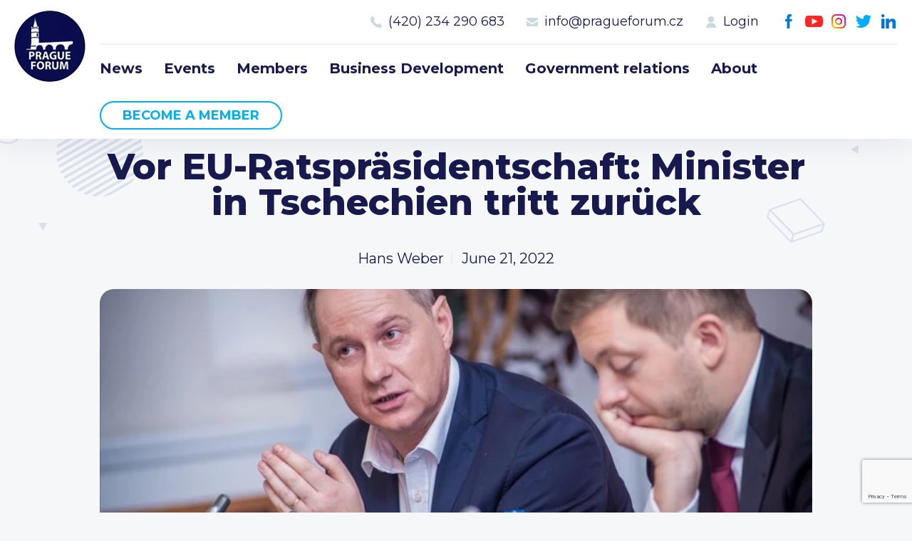

--- FILE ---
content_type: text/html; charset=UTF-8
request_url: https://www.pragueforum.cz/vor-eu-ratsprasidentschaft-minister-in-tschechien-tritt-zuruck/
body_size: 8293
content:
<!DOCTYPE html>
<html lang="en-GB">
<head>
<meta charset="UTF-8">
<meta http-equiv="X-UA-Compatible" content="IE=Edge"/>
<meta name="description" content="" />
<meta name="robots" content="all,index,follow" />
<meta name="viewport" content="width=device-width, initial-scale=1.0, shrink-to-fit=no" />
<meta name="format-detection" content="telephone=no" />
<meta name="HandheldFriendly" content="True"/>
<meta name="mobile-web-app-capable" content="yes" />
<meta name="apple-mobile-web-app-capable" content="yes" />
<meta name="apple-mobile-web-app-title" content="Prague Forum">
<meta name="application-name" content="Prague Forum">
<meta name="msapplication-TileColor" content="#050505">
<meta name="theme-color" content="#050505">
<link href="https://www.pragueforum.cz/wp-content/themes/pragueforum/img/favicon.png?v2" sizes="23x23" rel="icon" />
<title>Vor EU-Ratspräsidentschaft: Minister in Tschechien tritt zurück &#8211; Prague Forum</title>
<meta name='robots' content='max-image-preview:large' />
<link rel='dns-prefetch' href='//unpkg.com' />
<link rel="alternate" title="oEmbed (JSON)" type="application/json+oembed" href="https://www.pragueforum.cz/wp-json/oembed/1.0/embed?url=https%3A%2F%2Fwww.pragueforum.cz%2Fvor-eu-ratsprasidentschaft-minister-in-tschechien-tritt-zuruck%2F&#038;lang=en" />
<link rel="alternate" title="oEmbed (XML)" type="text/xml+oembed" href="https://www.pragueforum.cz/wp-json/oembed/1.0/embed?url=https%3A%2F%2Fwww.pragueforum.cz%2Fvor-eu-ratsprasidentschaft-minister-in-tschechien-tritt-zuruck%2F&#038;format=xml&#038;lang=en" />
<style id='wp-img-auto-sizes-contain-inline-css' type='text/css'>
img:is([sizes=auto i],[sizes^="auto," i]){contain-intrinsic-size:3000px 1500px}
/*# sourceURL=wp-img-auto-sizes-contain-inline-css */
</style>
<style id='wp-block-library-inline-css' type='text/css'>
:root{--wp-block-synced-color:#7a00df;--wp-block-synced-color--rgb:122,0,223;--wp-bound-block-color:var(--wp-block-synced-color);--wp-editor-canvas-background:#ddd;--wp-admin-theme-color:#007cba;--wp-admin-theme-color--rgb:0,124,186;--wp-admin-theme-color-darker-10:#006ba1;--wp-admin-theme-color-darker-10--rgb:0,107,160.5;--wp-admin-theme-color-darker-20:#005a87;--wp-admin-theme-color-darker-20--rgb:0,90,135;--wp-admin-border-width-focus:2px}@media (min-resolution:192dpi){:root{--wp-admin-border-width-focus:1.5px}}.wp-element-button{cursor:pointer}:root .has-very-light-gray-background-color{background-color:#eee}:root .has-very-dark-gray-background-color{background-color:#313131}:root .has-very-light-gray-color{color:#eee}:root .has-very-dark-gray-color{color:#313131}:root .has-vivid-green-cyan-to-vivid-cyan-blue-gradient-background{background:linear-gradient(135deg,#00d084,#0693e3)}:root .has-purple-crush-gradient-background{background:linear-gradient(135deg,#34e2e4,#4721fb 50%,#ab1dfe)}:root .has-hazy-dawn-gradient-background{background:linear-gradient(135deg,#faaca8,#dad0ec)}:root .has-subdued-olive-gradient-background{background:linear-gradient(135deg,#fafae1,#67a671)}:root .has-atomic-cream-gradient-background{background:linear-gradient(135deg,#fdd79a,#004a59)}:root .has-nightshade-gradient-background{background:linear-gradient(135deg,#330968,#31cdcf)}:root .has-midnight-gradient-background{background:linear-gradient(135deg,#020381,#2874fc)}:root{--wp--preset--font-size--normal:16px;--wp--preset--font-size--huge:42px}.has-regular-font-size{font-size:1em}.has-larger-font-size{font-size:2.625em}.has-normal-font-size{font-size:var(--wp--preset--font-size--normal)}.has-huge-font-size{font-size:var(--wp--preset--font-size--huge)}.has-text-align-center{text-align:center}.has-text-align-left{text-align:left}.has-text-align-right{text-align:right}.has-fit-text{white-space:nowrap!important}#end-resizable-editor-section{display:none}.aligncenter{clear:both}.items-justified-left{justify-content:flex-start}.items-justified-center{justify-content:center}.items-justified-right{justify-content:flex-end}.items-justified-space-between{justify-content:space-between}.screen-reader-text{border:0;clip-path:inset(50%);height:1px;margin:-1px;overflow:hidden;padding:0;position:absolute;width:1px;word-wrap:normal!important}.screen-reader-text:focus{background-color:#ddd;clip-path:none;color:#444;display:block;font-size:1em;height:auto;left:5px;line-height:normal;padding:15px 23px 14px;text-decoration:none;top:5px;width:auto;z-index:100000}html :where(.has-border-color){border-style:solid}html :where([style*=border-top-color]){border-top-style:solid}html :where([style*=border-right-color]){border-right-style:solid}html :where([style*=border-bottom-color]){border-bottom-style:solid}html :where([style*=border-left-color]){border-left-style:solid}html :where([style*=border-width]){border-style:solid}html :where([style*=border-top-width]){border-top-style:solid}html :where([style*=border-right-width]){border-right-style:solid}html :where([style*=border-bottom-width]){border-bottom-style:solid}html :where([style*=border-left-width]){border-left-style:solid}html :where(img[class*=wp-image-]){height:auto;max-width:100%}:where(figure){margin:0 0 1em}html :where(.is-position-sticky){--wp-admin--admin-bar--position-offset:var(--wp-admin--admin-bar--height,0px)}@media screen and (max-width:600px){html :where(.is-position-sticky){--wp-admin--admin-bar--position-offset:0px}}

/*# sourceURL=wp-block-library-inline-css */
</style><style id='global-styles-inline-css' type='text/css'>
:root{--wp--preset--aspect-ratio--square: 1;--wp--preset--aspect-ratio--4-3: 4/3;--wp--preset--aspect-ratio--3-4: 3/4;--wp--preset--aspect-ratio--3-2: 3/2;--wp--preset--aspect-ratio--2-3: 2/3;--wp--preset--aspect-ratio--16-9: 16/9;--wp--preset--aspect-ratio--9-16: 9/16;--wp--preset--color--black: #000000;--wp--preset--color--cyan-bluish-gray: #abb8c3;--wp--preset--color--white: #ffffff;--wp--preset--color--pale-pink: #f78da7;--wp--preset--color--vivid-red: #cf2e2e;--wp--preset--color--luminous-vivid-orange: #ff6900;--wp--preset--color--luminous-vivid-amber: #fcb900;--wp--preset--color--light-green-cyan: #7bdcb5;--wp--preset--color--vivid-green-cyan: #00d084;--wp--preset--color--pale-cyan-blue: #8ed1fc;--wp--preset--color--vivid-cyan-blue: #0693e3;--wp--preset--color--vivid-purple: #9b51e0;--wp--preset--gradient--vivid-cyan-blue-to-vivid-purple: linear-gradient(135deg,rgb(6,147,227) 0%,rgb(155,81,224) 100%);--wp--preset--gradient--light-green-cyan-to-vivid-green-cyan: linear-gradient(135deg,rgb(122,220,180) 0%,rgb(0,208,130) 100%);--wp--preset--gradient--luminous-vivid-amber-to-luminous-vivid-orange: linear-gradient(135deg,rgb(252,185,0) 0%,rgb(255,105,0) 100%);--wp--preset--gradient--luminous-vivid-orange-to-vivid-red: linear-gradient(135deg,rgb(255,105,0) 0%,rgb(207,46,46) 100%);--wp--preset--gradient--very-light-gray-to-cyan-bluish-gray: linear-gradient(135deg,rgb(238,238,238) 0%,rgb(169,184,195) 100%);--wp--preset--gradient--cool-to-warm-spectrum: linear-gradient(135deg,rgb(74,234,220) 0%,rgb(151,120,209) 20%,rgb(207,42,186) 40%,rgb(238,44,130) 60%,rgb(251,105,98) 80%,rgb(254,248,76) 100%);--wp--preset--gradient--blush-light-purple: linear-gradient(135deg,rgb(255,206,236) 0%,rgb(152,150,240) 100%);--wp--preset--gradient--blush-bordeaux: linear-gradient(135deg,rgb(254,205,165) 0%,rgb(254,45,45) 50%,rgb(107,0,62) 100%);--wp--preset--gradient--luminous-dusk: linear-gradient(135deg,rgb(255,203,112) 0%,rgb(199,81,192) 50%,rgb(65,88,208) 100%);--wp--preset--gradient--pale-ocean: linear-gradient(135deg,rgb(255,245,203) 0%,rgb(182,227,212) 50%,rgb(51,167,181) 100%);--wp--preset--gradient--electric-grass: linear-gradient(135deg,rgb(202,248,128) 0%,rgb(113,206,126) 100%);--wp--preset--gradient--midnight: linear-gradient(135deg,rgb(2,3,129) 0%,rgb(40,116,252) 100%);--wp--preset--font-size--small: 13px;--wp--preset--font-size--medium: 20px;--wp--preset--font-size--large: 36px;--wp--preset--font-size--x-large: 42px;--wp--preset--spacing--20: 0.44rem;--wp--preset--spacing--30: 0.67rem;--wp--preset--spacing--40: 1rem;--wp--preset--spacing--50: 1.5rem;--wp--preset--spacing--60: 2.25rem;--wp--preset--spacing--70: 3.38rem;--wp--preset--spacing--80: 5.06rem;--wp--preset--shadow--natural: 6px 6px 9px rgba(0, 0, 0, 0.2);--wp--preset--shadow--deep: 12px 12px 50px rgba(0, 0, 0, 0.4);--wp--preset--shadow--sharp: 6px 6px 0px rgba(0, 0, 0, 0.2);--wp--preset--shadow--outlined: 6px 6px 0px -3px rgb(255, 255, 255), 6px 6px rgb(0, 0, 0);--wp--preset--shadow--crisp: 6px 6px 0px rgb(0, 0, 0);}:where(.is-layout-flex){gap: 0.5em;}:where(.is-layout-grid){gap: 0.5em;}body .is-layout-flex{display: flex;}.is-layout-flex{flex-wrap: wrap;align-items: center;}.is-layout-flex > :is(*, div){margin: 0;}body .is-layout-grid{display: grid;}.is-layout-grid > :is(*, div){margin: 0;}:where(.wp-block-columns.is-layout-flex){gap: 2em;}:where(.wp-block-columns.is-layout-grid){gap: 2em;}:where(.wp-block-post-template.is-layout-flex){gap: 1.25em;}:where(.wp-block-post-template.is-layout-grid){gap: 1.25em;}.has-black-color{color: var(--wp--preset--color--black) !important;}.has-cyan-bluish-gray-color{color: var(--wp--preset--color--cyan-bluish-gray) !important;}.has-white-color{color: var(--wp--preset--color--white) !important;}.has-pale-pink-color{color: var(--wp--preset--color--pale-pink) !important;}.has-vivid-red-color{color: var(--wp--preset--color--vivid-red) !important;}.has-luminous-vivid-orange-color{color: var(--wp--preset--color--luminous-vivid-orange) !important;}.has-luminous-vivid-amber-color{color: var(--wp--preset--color--luminous-vivid-amber) !important;}.has-light-green-cyan-color{color: var(--wp--preset--color--light-green-cyan) !important;}.has-vivid-green-cyan-color{color: var(--wp--preset--color--vivid-green-cyan) !important;}.has-pale-cyan-blue-color{color: var(--wp--preset--color--pale-cyan-blue) !important;}.has-vivid-cyan-blue-color{color: var(--wp--preset--color--vivid-cyan-blue) !important;}.has-vivid-purple-color{color: var(--wp--preset--color--vivid-purple) !important;}.has-black-background-color{background-color: var(--wp--preset--color--black) !important;}.has-cyan-bluish-gray-background-color{background-color: var(--wp--preset--color--cyan-bluish-gray) !important;}.has-white-background-color{background-color: var(--wp--preset--color--white) !important;}.has-pale-pink-background-color{background-color: var(--wp--preset--color--pale-pink) !important;}.has-vivid-red-background-color{background-color: var(--wp--preset--color--vivid-red) !important;}.has-luminous-vivid-orange-background-color{background-color: var(--wp--preset--color--luminous-vivid-orange) !important;}.has-luminous-vivid-amber-background-color{background-color: var(--wp--preset--color--luminous-vivid-amber) !important;}.has-light-green-cyan-background-color{background-color: var(--wp--preset--color--light-green-cyan) !important;}.has-vivid-green-cyan-background-color{background-color: var(--wp--preset--color--vivid-green-cyan) !important;}.has-pale-cyan-blue-background-color{background-color: var(--wp--preset--color--pale-cyan-blue) !important;}.has-vivid-cyan-blue-background-color{background-color: var(--wp--preset--color--vivid-cyan-blue) !important;}.has-vivid-purple-background-color{background-color: var(--wp--preset--color--vivid-purple) !important;}.has-black-border-color{border-color: var(--wp--preset--color--black) !important;}.has-cyan-bluish-gray-border-color{border-color: var(--wp--preset--color--cyan-bluish-gray) !important;}.has-white-border-color{border-color: var(--wp--preset--color--white) !important;}.has-pale-pink-border-color{border-color: var(--wp--preset--color--pale-pink) !important;}.has-vivid-red-border-color{border-color: var(--wp--preset--color--vivid-red) !important;}.has-luminous-vivid-orange-border-color{border-color: var(--wp--preset--color--luminous-vivid-orange) !important;}.has-luminous-vivid-amber-border-color{border-color: var(--wp--preset--color--luminous-vivid-amber) !important;}.has-light-green-cyan-border-color{border-color: var(--wp--preset--color--light-green-cyan) !important;}.has-vivid-green-cyan-border-color{border-color: var(--wp--preset--color--vivid-green-cyan) !important;}.has-pale-cyan-blue-border-color{border-color: var(--wp--preset--color--pale-cyan-blue) !important;}.has-vivid-cyan-blue-border-color{border-color: var(--wp--preset--color--vivid-cyan-blue) !important;}.has-vivid-purple-border-color{border-color: var(--wp--preset--color--vivid-purple) !important;}.has-vivid-cyan-blue-to-vivid-purple-gradient-background{background: var(--wp--preset--gradient--vivid-cyan-blue-to-vivid-purple) !important;}.has-light-green-cyan-to-vivid-green-cyan-gradient-background{background: var(--wp--preset--gradient--light-green-cyan-to-vivid-green-cyan) !important;}.has-luminous-vivid-amber-to-luminous-vivid-orange-gradient-background{background: var(--wp--preset--gradient--luminous-vivid-amber-to-luminous-vivid-orange) !important;}.has-luminous-vivid-orange-to-vivid-red-gradient-background{background: var(--wp--preset--gradient--luminous-vivid-orange-to-vivid-red) !important;}.has-very-light-gray-to-cyan-bluish-gray-gradient-background{background: var(--wp--preset--gradient--very-light-gray-to-cyan-bluish-gray) !important;}.has-cool-to-warm-spectrum-gradient-background{background: var(--wp--preset--gradient--cool-to-warm-spectrum) !important;}.has-blush-light-purple-gradient-background{background: var(--wp--preset--gradient--blush-light-purple) !important;}.has-blush-bordeaux-gradient-background{background: var(--wp--preset--gradient--blush-bordeaux) !important;}.has-luminous-dusk-gradient-background{background: var(--wp--preset--gradient--luminous-dusk) !important;}.has-pale-ocean-gradient-background{background: var(--wp--preset--gradient--pale-ocean) !important;}.has-electric-grass-gradient-background{background: var(--wp--preset--gradient--electric-grass) !important;}.has-midnight-gradient-background{background: var(--wp--preset--gradient--midnight) !important;}.has-small-font-size{font-size: var(--wp--preset--font-size--small) !important;}.has-medium-font-size{font-size: var(--wp--preset--font-size--medium) !important;}.has-large-font-size{font-size: var(--wp--preset--font-size--large) !important;}.has-x-large-font-size{font-size: var(--wp--preset--font-size--x-large) !important;}
/*# sourceURL=global-styles-inline-css */
</style>

<style id='classic-theme-styles-inline-css' type='text/css'>
/*! This file is auto-generated */
.wp-block-button__link{color:#fff;background-color:#32373c;border-radius:9999px;box-shadow:none;text-decoration:none;padding:calc(.667em + 2px) calc(1.333em + 2px);font-size:1.125em}.wp-block-file__button{background:#32373c;color:#fff;text-decoration:none}
/*# sourceURL=/wp-includes/css/classic-themes.min.css */
</style>
<link rel='stylesheet' id='contact-form-7-css' href='https://www.pragueforum.cz/wp-content/plugins/contact-form-7/includes/css/styles.css?ver=6.1.4' type='text/css' media='all' />
<link rel='stylesheet' id='styledefault-css' href='https://www.pragueforum.cz/wp-content/themes/pragueforum/css/screen.css?v1769035653&#038;ver=6.9' type='text/css' media='all' />
<script type="text/javascript" src="https://www.pragueforum.cz/wp-includes/js/jquery/jquery.min.js?ver=3.7.1" id="jquery-core-js"></script>
<script type="text/javascript" src="https://www.pragueforum.cz/wp-includes/js/jquery/jquery-migrate.min.js?ver=3.4.1" id="jquery-migrate-js"></script>
<script type="text/javascript" src="https://www.pragueforum.cz/wp-content/themes/pragueforum/js/jquery-3.5.1.min.js?ver=d7b4940acca3a2f4b0af7866bcef3a7c" id="jquery-min-js"></script>
<link rel="https://api.w.org/" href="https://www.pragueforum.cz/wp-json/" /><link rel="alternate" title="JSON" type="application/json" href="https://www.pragueforum.cz/wp-json/wp/v2/posts/7935" /><link rel="canonical" href="https://www.pragueforum.cz/vor-eu-ratsprasidentschaft-minister-in-tschechien-tritt-zuruck/" />
</head>
<body data-rsssl=1>
	<!-- Page -->
	<div class="page ">

		<!-- Header -->
		<div class="fix">
			<div class="over">
				<div class="header">
					<div class="bg">
						<div class="inner">
							<a href="https://www.pragueforum.cz" class="logo">Prague Forum</a>
							<a class="ic_menu">Menu</a>
							<div class="fright">
								<div class="social-menu"><ul><li id="menu-item-17" class="ic_fb menu-item menu-item-type-custom menu-item-object-custom menu-item-17"><a target="_blank" href="https://www.facebook.com/PRAGUEFORUMS">Facebook</a></li>
<li id="menu-item-18" class="ic_yt menu-item menu-item-type-custom menu-item-object-custom menu-item-18"><a target="_blank" href="https://www.youtube.com/channel/UCH3WsG2TnzUqnMVL-G9mmbQ">Youtube</a></li>
<li id="menu-item-19" class="ic_ig menu-item menu-item-type-custom menu-item-object-custom menu-item-19"><a target="_blank" href="https://www.instagram.com/pragueforum">Instagram</a></li>
<li id="menu-item-20" class="ic_tw menu-item menu-item-type-custom menu-item-object-custom menu-item-20"><a target="_blank" href="https://twitter.com/PRAGUEFORUMS">Twitter</a></li>
<li id="menu-item-21" class="ic_in menu-item menu-item-type-custom menu-item-object-custom menu-item-21"><a target="_blank" href="https://www.linkedin.com/company/prague-forum">LinkedIn</a></li>
</ul></div>								<div class="contact-menu"><ul><li id="menu-item-26" class="call menu-item menu-item-type-custom menu-item-object-custom menu-item-26"><a href="#">Call us 8-16</a></li>
<li id="menu-item-22" class="ic_tel menu-item menu-item-type-custom menu-item-object-custom menu-item-22"><a href="tel:420234290683">(420) 234 290 683</a></li>
<li id="menu-item-23" class="ic_mail menu-item menu-item-type-custom menu-item-object-custom menu-item-23"><a href="mailto:info@pragueforum.cz">info@pragueforum.cz</a></li>
<li id="menu-item-24" class="ic_login menu-item menu-item-type-custom menu-item-object-custom menu-item-24"><a href="#login">Login</a></li>
</ul></div>								<div class="clear"></div>
								<div class="menu"><ul><li id="menu-item-15" class="menu-item menu-item-type-taxonomy menu-item-object-category current-post-ancestor current-menu-parent current-post-parent menu-item-15"><a href="https://www.pragueforum.cz/news/">News</a></li>
<li id="menu-item-112" class="menu-item menu-item-type-post_type_archive menu-item-object-events menu-item-112"><a href="https://www.pragueforum.cz/events/">Events</a></li>
<li id="menu-item-82" class="menu-item menu-item-type-post_type menu-item-object-page menu-item-82"><a href="https://www.pragueforum.cz/members/">Members</a></li>
<li id="menu-item-85" class="menu-item menu-item-type-post_type menu-item-object-activities menu-item-85"><a href="https://www.pragueforum.cz/activities/business-development/">Business Development</a></li>
<li id="menu-item-84" class="menu-item menu-item-type-post_type menu-item-object-activities menu-item-84"><a href="https://www.pragueforum.cz/activities/government-relations/">Government relations</a></li>
<li id="menu-item-76" class="menu-item menu-item-type-post_type menu-item-object-page menu-item-76"><a href="https://www.pragueforum.cz/about/">About</a></li>
<li id="menu-item-25" class="button olayer menu-item menu-item-type-custom menu-item-object-custom menu-item-25"><a href="#become-a-member">Become a member</a></li>
</ul></div>							</div>
						</div>
					</div>
				</div>
			</div>
		</div>
		<!-- End Header -->


		<!-- Content -->
		<div class="content">
<!-- Single -->
<div class="single singlepost">
	<div class="bg">
		<div class="inner">
			<h2>Vor EU-Ratspräsidentschaft: Minister in Tschechien tritt zurück</h2>
			<ul class="navi">
				<li>Hans Weber</li>
				<li>June 21, 2022</li>
			</ul>
		</div>
				<div class="inner">
			<div class="img" style="background-image: url('https://www.pragueforum.cz/wp-content/uploads/2022/06/cc60a6_eabbfd9a13f84f72996460589cb9cb79_mv2.webp')"></div>
		</div>
				<div class="inner txt">
			<p>In Bedrängnis geriet Gazdik wegen Beziehungen zu einem Unternehmer,</p>
<p id="viewer-fgusk" class="mm8Nw _1j-51 iWv3d _1FoOD _3M0Fe aujbK iWv3d public-DraftStyleDefault-block-depth0 fixed-tab-size public-DraftStyleDefault-text-ltr"><span class="_2PHJq public-DraftStyleDefault-ltr">Prag (dpa) &#8211; Kurz vor Beginn der tschechischen EU-Ratspräsidentschaft erschüttert eine Affäre die Regierung in Prag. Schul- und Jugendminister Petr Gazdik von der konservativen Partei STAN kündigte am Sonntag seinen Rücktritt zum 30. Juni an. Er fühle sich nicht schuldig, wolle aber Schaden von seiner Partei und der Koalition abwenden, erläuterte der 47-Jährige bei Twitter.</span></p>
<p id="viewer-72vp3" class="mm8Nw _1j-51 iWv3d _1FoOD _3M0Fe aujbK iWv3d public-DraftStyleDefault-block-depth0 fixed-tab-size public-DraftStyleDefault-text-ltr"><span class="_2PHJq public-DraftStyleDefault-ltr">In Bedrängnis geriet Gazdik wegen Beziehungen zu einem Unternehmer, der zu den Beschuldigten in einer Affäre um verdächtige Aufträge der Prager Verkehrsbetriebe zählt. Die Polizei ermittelt wegen der Bildung einer kriminellen Vereinigung. Gazdik zählt selbst nicht zu den Verdächtigen.</span></p>
<p id="viewer-epv61" class="mm8Nw _1j-51 iWv3d _1FoOD _3M0Fe aujbK iWv3d public-DraftStyleDefault-block-depth0 fixed-tab-size public-DraftStyleDefault-text-ltr"><span class="_2PHJq public-DraftStyleDefault-ltr">Regierungschef Petr Fiala würdigte die Entscheidung zum Rücktritt als einen «ehrenhaften Schritt» und einen Beitrag zur Verbesserung der politischen Kultur. Es wird der erste Ministerwechsel seit dem Antritt der liberalkonservativen Koalition aus fünf Parteien Ende Dezember sein.</span></p>
<p id="viewer-8urnv" class="mm8Nw _1j-51 iWv3d _1FoOD _3M0Fe aujbK iWv3d public-DraftStyleDefault-block-depth0 fixed-tab-size public-DraftStyleDefault-text-ltr"><span class="_2PHJq public-DraftStyleDefault-ltr">Tschechien übernimmt zum 1. Juli turnusmäßig für sechs Monate den Vorsitz im Europäischen Rat der Staats- und Regierungschefs. Geplant sind unter anderem 14 informelle Ministertreffen und ein Gipfeltreffen. Das Motto lautet «Europa als Aufgabe».</span></p>
<p><a href="https://www.tschechien.news/post/vor-eu-ratspr%C3%A4sidentschaft-minister-in-tschechien-tritt-zur%C3%BCck"><strong>Source</strong></a></p>
		</div>
		<div class="inner">
			<div class="social-menu share">
				<h3 class="large">Share this post</h3>
				<ul>
					<li class="ic_fb"><a href="https://www.facebook.com/sharer/sharer.php?u=https://www.pragueforum.cz/vor-eu-ratsprasidentschaft-minister-in-tschechien-tritt-zuruck/">Facebook</a></li>
					<li class="ic_tw"><a href="https://twitter.com/intent/tweet?url=https://www.pragueforum.cz/vor-eu-ratsprasidentschaft-minister-in-tschechien-tritt-zuruck/&text=Vor EU-Ratspräsidentschaft: Minister in Tschechien tritt zurück">Twitter</a></li>
				</ul>
			</div>
		</div>

		<div class="inner">
			<h3 class="large fleft">Recent posts</h3>
						<a href="https://www.pragueforum.cz/news/" class="ic_arrow fright">See All</a>
		</div>
		<div class="posts">
							<div class="post">
					<div class="img" style="background-image: url('https://www.pragueforum.cz/wp-content/uploads/2025/12/Bild-22.12.2025-um-14.24.jpeg')"></div>					<ul>
						<li>Hans Weber</li>
						<li>December 22, 2025</li>
					</ul>
					<h3>Speech of Tulsi Gabbard</h3>
					<span class="more"></span>
					<a href="https://www.pragueforum.cz/rede-von-tulsi-gabbard/" class="abs"></a>
				</div>
							<div class="post">
					<div class="img" style="background-image: url('https://www.pragueforum.cz/wp-content/uploads/2025/12/Bild-22.12.2025-um-12.41.jpeg')"></div>					<ul>
						<li>Hans Weber</li>
						<li>December 22, 2025</li>
					</ul>
					<h3>Europe Is Outraged-Because Washington Finally Said What Everyone Knows</h3>
					<span class="more"></span>
					<a href="https://www.pragueforum.cz/europe-is-outraged-because-washington-finally-said-what-everyone-knows/" class="abs"></a>
				</div>
							<div class="post">
					<div class="img" style="background-image: url('https://www.pragueforum.cz/wp-content/uploads/2025/12/ce014f4f-bd6c-4c6c-beff-a714f40fee53-3.jpeg')"></div>					<ul>
						<li>Hans Weber</li>
						<li>December 22, 2025</li>
					</ul>
					<h3>Sultanát Omán: strategická alternativa pro evropský průmysl v době energetické krize</h3>
					<span class="more"></span>
					<a href="https://www.pragueforum.cz/sultanat-oman-strategicka-alternativa-pro-evropsky-prumysl-v-dobe-energeticke-kriz/" class="abs"></a>
				</div>
					</div>

	</div>
</div>
<!-- End Single -->

<!-- Joinus -->
<div class="joinus">
	<div class="tag" id="join-us"></div>
	<div class="bg">
		<div class="inner">
			<h4>Prague Forum Membership</h4>
<h2>Join us</h2>
<p>Be part of building bridges and channels to engage all the international key voices and decision makers living in the Czech Republic.</p>
      <a href="#become-a-member" class="btn openlayer">Become a member</a>
		</div>
	</div>
</div>
<!-- End Joinus -->

		</div>
		<!-- End Content -->

		<!-- Footer -->
		<div class="footer">
			<div class="bg">
				<div class="col40">
					<div class="inner">
						<h3>Prague Forum</h3>
						<a href="https://www.pragueforum.cz" class="logo">Prague Forum</a>
						<p>The forum members are invited to join this exclusive, voluntary executive forum initiative to help discuss and shape the future.</p>
						<div class="clear"></div>
						<a href="#become-a-member" class="btn border openlayer">Become a member</a>
					</div>
				</div>
				<div class="col60">
					<div class="col33">
						<div class="inner">
																<h3>Sitemap</h3>
								<div class="menu"><ul><li class="menu-item menu-item-type-taxonomy menu-item-object-category current-post-ancestor current-menu-parent current-post-parent menu-item-15"><a href="https://www.pragueforum.cz/news/">News</a></li>
<li class="menu-item menu-item-type-post_type_archive menu-item-object-events menu-item-112"><a href="https://www.pragueforum.cz/events/">Events</a></li>
<li class="menu-item menu-item-type-post_type menu-item-object-page menu-item-82"><a href="https://www.pragueforum.cz/members/">Members</a></li>
<li class="menu-item menu-item-type-post_type menu-item-object-activities menu-item-85"><a href="https://www.pragueforum.cz/activities/business-development/">Business Development</a></li>
<li class="menu-item menu-item-type-post_type menu-item-object-activities menu-item-84"><a href="https://www.pragueforum.cz/activities/government-relations/">Government relations</a></li>
<li class="menu-item menu-item-type-post_type menu-item-object-page menu-item-76"><a href="https://www.pragueforum.cz/about/">About</a></li>
<li class="button olayer menu-item menu-item-type-custom menu-item-object-custom menu-item-25"><a href="#become-a-member">Become a member</a></li>
</ul></div>						</div>
					</div>
					<div class="col33">
						<div class="inner">
																<h3>Members</h3>
								<div class="member-menu"><ul><li id="menu-item-122" class="menu-item menu-item-type-post_type menu-item-object-page menu-item-122"><a href="https://www.pragueforum.cz/members/">Current members</a></li>
<li id="menu-item-124" class="menu-item menu-item-type-custom menu-item-object-custom menu-item-124"><a href="/members/#membership">Type of membership</a></li>
<li id="menu-item-123" class="olayer menu-item menu-item-type-custom menu-item-object-custom menu-item-123"><a href="#become-a-member">Become a member</a></li>
</ul></div>						</div>
					</div>
					<div class="col33">
						<div class="inner">
																<h3>Contact us</h3>
								<div class="contact-menu"><ul><li class="call menu-item menu-item-type-custom menu-item-object-custom menu-item-26"><a href="#">Call us 8-16</a></li>
<li class="ic_tel menu-item menu-item-type-custom menu-item-object-custom menu-item-22"><a href="tel:420234290683">(420) 234 290 683</a></li>
<li class="ic_mail menu-item menu-item-type-custom menu-item-object-custom menu-item-23"><a href="mailto:info@pragueforum.cz">info@pragueforum.cz</a></li>
<li class="ic_login menu-item menu-item-type-custom menu-item-object-custom menu-item-24"><a href="#login">Login</a></li>
</ul></div>						</div>
						<div class="inner">
							<div class="social-menu"><ul><li class="ic_fb menu-item menu-item-type-custom menu-item-object-custom menu-item-17"><a target="_blank" href="https://www.facebook.com/PRAGUEFORUMS">Facebook</a></li>
<li class="ic_yt menu-item menu-item-type-custom menu-item-object-custom menu-item-18"><a target="_blank" href="https://www.youtube.com/channel/UCH3WsG2TnzUqnMVL-G9mmbQ">Youtube</a></li>
<li class="ic_ig menu-item menu-item-type-custom menu-item-object-custom menu-item-19"><a target="_blank" href="https://www.instagram.com/pragueforum">Instagram</a></li>
<li class="ic_tw menu-item menu-item-type-custom menu-item-object-custom menu-item-20"><a target="_blank" href="https://twitter.com/PRAGUEFORUMS">Twitter</a></li>
<li class="ic_in menu-item menu-item-type-custom menu-item-object-custom menu-item-21"><a target="_blank" href="https://www.linkedin.com/company/prague-forum">LinkedIn</a></li>
</ul></div>						</div>
					</div>
				</div>
				<div class="inner">
					<p class="copy">&copy; 2026 Prague Forum, All rights reserved</a>
				</div>
			</div>
			<link rel="stylesheet" href="https://finley.agency/files/finley.css" type="text/css" media="all" />
			<div class="createdbyfinley invert">
			  <a href="https://finley.agency" target="_blank">Created by <img src="https://finley.agency/files/finley-logo-white.png" alt="Finley Agency" /></a>
			</div>
		</div>
		<!-- End Footer -->

	</div>
	<!-- End Page -->

			<!-- Layer -->
			<div class="layer" id="become-a-member">
				<div class="closelayer close_layer">
				</div>
				<div class="over">
				<div class="box">
					<div class="img" style="background-image:url('https://www.pragueforum.cz/wp-content/uploads/2022/03/layer_img.jpg')"></div>
					<div class="cont">
						<div class="inner">
							<h4>Prague Forum Membership</h4>
<h2>Join us</h2>
<p>
<div class="wpcf7 no-js" id="wpcf7-f8-o1" lang="cs-CZ" dir="ltr" data-wpcf7-id="8">
<div class="screen-reader-response"><p role="status" aria-live="polite" aria-atomic="true"></p> <ul></ul></div>
<form action="/vor-eu-ratsprasidentschaft-minister-in-tschechien-tritt-zuruck/#wpcf7-f8-o1" method="post" class="wpcf7-form init" aria-label="Kontaktní formulář" novalidate="novalidate" data-status="init">
<fieldset class="hidden-fields-container"><input type="hidden" name="_wpcf7" value="8" /><input type="hidden" name="_wpcf7_version" value="6.1.4" /><input type="hidden" name="_wpcf7_locale" value="cs_CZ" /><input type="hidden" name="_wpcf7_unit_tag" value="wpcf7-f8-o1" /><input type="hidden" name="_wpcf7_container_post" value="0" /><input type="hidden" name="_wpcf7_posted_data_hash" value="" /><input type="hidden" name="_wpcf7_recaptcha_response" value="" />
</fieldset>
<div class="form">
	<div class="inner">
		<p><label>Your name</label><span class="wpcf7-form-control-wrap" data-name="your-name"><input size="40" maxlength="400" class="wpcf7-form-control wpcf7-text wpcf7-validates-as-required" aria-required="true" aria-invalid="false" value="" type="text" name="your-name" /></span>
		</p>
	</div>
	<div class="inner">
		<p><label>Your email</label><span class="wpcf7-form-control-wrap" data-name="your-email"><input size="40" maxlength="400" class="wpcf7-form-control wpcf7-email wpcf7-validates-as-required wpcf7-text wpcf7-validates-as-email" aria-required="true" aria-invalid="false" value="" type="email" name="your-email" /></span>
		</p>
	</div>
	<div class="inner">
		<p><label>Company name</label><span class="wpcf7-form-control-wrap" data-name="company-name"><input size="40" maxlength="400" class="wpcf7-form-control wpcf7-text wpcf7-validates-as-required" aria-required="true" aria-invalid="false" value="" type="text" name="company-name" /></span>
		</p>
	</div>
	<div class="inner">
		<p><label>Address</label><span class="wpcf7-form-control-wrap" data-name="address"><input size="40" maxlength="400" class="wpcf7-form-control wpcf7-text wpcf7-validates-as-required" aria-required="true" aria-invalid="false" value="" type="text" name="address" /></span>
		</p>
	</div>
	<div class="inner">
		<p><label>Phone</label><span class="wpcf7-form-control-wrap" data-name="phone"><input size="40" maxlength="400" class="wpcf7-form-control wpcf7-tel wpcf7-validates-as-required wpcf7-text wpcf7-validates-as-tel" aria-required="true" aria-invalid="false" value="" type="tel" name="phone" /></span>
		</p>
	</div>
	<div class="inner">
		<p><span class="wpcf7-form-control-wrap" data-name="acceptance-665"><span class="wpcf7-form-control wpcf7-acceptance"><span class="wpcf7-list-item"><label><input type="checkbox" name="acceptance-665" value="1" aria-invalid="false" /><span class="wpcf7-list-item-label">I agree with <a href="/gdpr/" target="_blank"">GDPR</a>.</span></label></span></span></span>
		</p>
	</div>
	<div class="inner">
		<p><button class="btn wpcf7-submit">Become a member</button>
		</p>
	</div>
</div><div class="wpcf7-response-output" aria-hidden="true"></div>
</form>
</div>
</p>
						</div>
					</div>
					<a class="ic_close close_layer">Close</a>
				</div>
				</div>
			</div>
			<!-- End Layer -->

<script type="speculationrules">
{"prefetch":[{"source":"document","where":{"and":[{"href_matches":"/*"},{"not":{"href_matches":["/wp-*.php","/wp-admin/*","/wp-content/uploads/*","/wp-content/*","/wp-content/plugins/*","/wp-content/themes/pragueforum/*","/*\\?(.+)"]}},{"not":{"selector_matches":"a[rel~=\"nofollow\"]"}},{"not":{"selector_matches":".no-prefetch, .no-prefetch a"}}]},"eagerness":"conservative"}]}
</script>
<script type="text/javascript" src="https://www.pragueforum.cz/wp-includes/js/dist/hooks.min.js?ver=dd5603f07f9220ed27f1" id="wp-hooks-js"></script>
<script type="text/javascript" src="https://www.pragueforum.cz/wp-includes/js/dist/i18n.min.js?ver=c26c3dc7bed366793375" id="wp-i18n-js"></script>
<script type="text/javascript" id="wp-i18n-js-after">
/* <![CDATA[ */
wp.i18n.setLocaleData( { 'text direction\u0004ltr': [ 'ltr' ] } );
//# sourceURL=wp-i18n-js-after
/* ]]> */
</script>
<script type="text/javascript" src="https://www.pragueforum.cz/wp-content/plugins/contact-form-7/includes/swv/js/index.js?ver=6.1.4" id="swv-js"></script>
<script type="text/javascript" id="contact-form-7-js-translations">
/* <![CDATA[ */
( function( domain, translations ) {
	var localeData = translations.locale_data[ domain ] || translations.locale_data.messages;
	localeData[""].domain = domain;
	wp.i18n.setLocaleData( localeData, domain );
} )( "contact-form-7", {"translation-revision-date":"2024-05-21 11:58:24+0000","generator":"GlotPress\/4.0.1","domain":"messages","locale_data":{"messages":{"":{"domain":"messages","plural-forms":"nplurals=2; plural=n != 1;","lang":"en_GB"},"Error:":["Error:"]}},"comment":{"reference":"includes\/js\/index.js"}} );
//# sourceURL=contact-form-7-js-translations
/* ]]> */
</script>
<script type="text/javascript" id="contact-form-7-js-before">
/* <![CDATA[ */
var wpcf7 = {
    "api": {
        "root": "https:\/\/www.pragueforum.cz\/wp-json\/",
        "namespace": "contact-form-7\/v1"
    }
};
//# sourceURL=contact-form-7-js-before
/* ]]> */
</script>
<script type="text/javascript" src="https://www.pragueforum.cz/wp-content/plugins/contact-form-7/includes/js/index.js?ver=6.1.4" id="contact-form-7-js"></script>
<script type="text/javascript" src="https://www.pragueforum.cz/wp-content/themes/pragueforum/js/jquery.js?v1769035653&amp;ver=6.9" id="main-js-js"></script>
<script type="text/javascript" src="https://unpkg.com/swiper@7/swiper-bundle.min.js?ver=d7b4940acca3a2f4b0af7866bcef3a7c" id="swiper-js-js"></script>
<script type="text/javascript" src="https://www.google.com/recaptcha/api.js?render=6LeLUhArAAAAAOiO4pKGMwfwvZf6OyzBvmqz9J3a&amp;ver=3.0" id="google-recaptcha-js"></script>
<script type="text/javascript" src="https://www.pragueforum.cz/wp-includes/js/dist/vendor/wp-polyfill.min.js?ver=3.15.0" id="wp-polyfill-js"></script>
<script type="text/javascript" id="wpcf7-recaptcha-js-before">
/* <![CDATA[ */
var wpcf7_recaptcha = {
    "sitekey": "6LeLUhArAAAAAOiO4pKGMwfwvZf6OyzBvmqz9J3a",
    "actions": {
        "homepage": "homepage",
        "contactform": "contactform"
    }
};
//# sourceURL=wpcf7-recaptcha-js-before
/* ]]> */
</script>
<script type="text/javascript" src="https://www.pragueforum.cz/wp-content/plugins/contact-form-7/modules/recaptcha/index.js?ver=6.1.4" id="wpcf7-recaptcha-js"></script>
<style>html {margin-top:0!important;}</style>
</body>
</html>


--- FILE ---
content_type: text/html; charset=utf-8
request_url: https://www.google.com/recaptcha/api2/anchor?ar=1&k=6LeLUhArAAAAAOiO4pKGMwfwvZf6OyzBvmqz9J3a&co=aHR0cHM6Ly93d3cucHJhZ3VlZm9ydW0uY3o6NDQz&hl=en&v=PoyoqOPhxBO7pBk68S4YbpHZ&size=invisible&anchor-ms=20000&execute-ms=30000&cb=zfq12s7llo4q
body_size: 48720
content:
<!DOCTYPE HTML><html dir="ltr" lang="en"><head><meta http-equiv="Content-Type" content="text/html; charset=UTF-8">
<meta http-equiv="X-UA-Compatible" content="IE=edge">
<title>reCAPTCHA</title>
<style type="text/css">
/* cyrillic-ext */
@font-face {
  font-family: 'Roboto';
  font-style: normal;
  font-weight: 400;
  font-stretch: 100%;
  src: url(//fonts.gstatic.com/s/roboto/v48/KFO7CnqEu92Fr1ME7kSn66aGLdTylUAMa3GUBHMdazTgWw.woff2) format('woff2');
  unicode-range: U+0460-052F, U+1C80-1C8A, U+20B4, U+2DE0-2DFF, U+A640-A69F, U+FE2E-FE2F;
}
/* cyrillic */
@font-face {
  font-family: 'Roboto';
  font-style: normal;
  font-weight: 400;
  font-stretch: 100%;
  src: url(//fonts.gstatic.com/s/roboto/v48/KFO7CnqEu92Fr1ME7kSn66aGLdTylUAMa3iUBHMdazTgWw.woff2) format('woff2');
  unicode-range: U+0301, U+0400-045F, U+0490-0491, U+04B0-04B1, U+2116;
}
/* greek-ext */
@font-face {
  font-family: 'Roboto';
  font-style: normal;
  font-weight: 400;
  font-stretch: 100%;
  src: url(//fonts.gstatic.com/s/roboto/v48/KFO7CnqEu92Fr1ME7kSn66aGLdTylUAMa3CUBHMdazTgWw.woff2) format('woff2');
  unicode-range: U+1F00-1FFF;
}
/* greek */
@font-face {
  font-family: 'Roboto';
  font-style: normal;
  font-weight: 400;
  font-stretch: 100%;
  src: url(//fonts.gstatic.com/s/roboto/v48/KFO7CnqEu92Fr1ME7kSn66aGLdTylUAMa3-UBHMdazTgWw.woff2) format('woff2');
  unicode-range: U+0370-0377, U+037A-037F, U+0384-038A, U+038C, U+038E-03A1, U+03A3-03FF;
}
/* math */
@font-face {
  font-family: 'Roboto';
  font-style: normal;
  font-weight: 400;
  font-stretch: 100%;
  src: url(//fonts.gstatic.com/s/roboto/v48/KFO7CnqEu92Fr1ME7kSn66aGLdTylUAMawCUBHMdazTgWw.woff2) format('woff2');
  unicode-range: U+0302-0303, U+0305, U+0307-0308, U+0310, U+0312, U+0315, U+031A, U+0326-0327, U+032C, U+032F-0330, U+0332-0333, U+0338, U+033A, U+0346, U+034D, U+0391-03A1, U+03A3-03A9, U+03B1-03C9, U+03D1, U+03D5-03D6, U+03F0-03F1, U+03F4-03F5, U+2016-2017, U+2034-2038, U+203C, U+2040, U+2043, U+2047, U+2050, U+2057, U+205F, U+2070-2071, U+2074-208E, U+2090-209C, U+20D0-20DC, U+20E1, U+20E5-20EF, U+2100-2112, U+2114-2115, U+2117-2121, U+2123-214F, U+2190, U+2192, U+2194-21AE, U+21B0-21E5, U+21F1-21F2, U+21F4-2211, U+2213-2214, U+2216-22FF, U+2308-230B, U+2310, U+2319, U+231C-2321, U+2336-237A, U+237C, U+2395, U+239B-23B7, U+23D0, U+23DC-23E1, U+2474-2475, U+25AF, U+25B3, U+25B7, U+25BD, U+25C1, U+25CA, U+25CC, U+25FB, U+266D-266F, U+27C0-27FF, U+2900-2AFF, U+2B0E-2B11, U+2B30-2B4C, U+2BFE, U+3030, U+FF5B, U+FF5D, U+1D400-1D7FF, U+1EE00-1EEFF;
}
/* symbols */
@font-face {
  font-family: 'Roboto';
  font-style: normal;
  font-weight: 400;
  font-stretch: 100%;
  src: url(//fonts.gstatic.com/s/roboto/v48/KFO7CnqEu92Fr1ME7kSn66aGLdTylUAMaxKUBHMdazTgWw.woff2) format('woff2');
  unicode-range: U+0001-000C, U+000E-001F, U+007F-009F, U+20DD-20E0, U+20E2-20E4, U+2150-218F, U+2190, U+2192, U+2194-2199, U+21AF, U+21E6-21F0, U+21F3, U+2218-2219, U+2299, U+22C4-22C6, U+2300-243F, U+2440-244A, U+2460-24FF, U+25A0-27BF, U+2800-28FF, U+2921-2922, U+2981, U+29BF, U+29EB, U+2B00-2BFF, U+4DC0-4DFF, U+FFF9-FFFB, U+10140-1018E, U+10190-1019C, U+101A0, U+101D0-101FD, U+102E0-102FB, U+10E60-10E7E, U+1D2C0-1D2D3, U+1D2E0-1D37F, U+1F000-1F0FF, U+1F100-1F1AD, U+1F1E6-1F1FF, U+1F30D-1F30F, U+1F315, U+1F31C, U+1F31E, U+1F320-1F32C, U+1F336, U+1F378, U+1F37D, U+1F382, U+1F393-1F39F, U+1F3A7-1F3A8, U+1F3AC-1F3AF, U+1F3C2, U+1F3C4-1F3C6, U+1F3CA-1F3CE, U+1F3D4-1F3E0, U+1F3ED, U+1F3F1-1F3F3, U+1F3F5-1F3F7, U+1F408, U+1F415, U+1F41F, U+1F426, U+1F43F, U+1F441-1F442, U+1F444, U+1F446-1F449, U+1F44C-1F44E, U+1F453, U+1F46A, U+1F47D, U+1F4A3, U+1F4B0, U+1F4B3, U+1F4B9, U+1F4BB, U+1F4BF, U+1F4C8-1F4CB, U+1F4D6, U+1F4DA, U+1F4DF, U+1F4E3-1F4E6, U+1F4EA-1F4ED, U+1F4F7, U+1F4F9-1F4FB, U+1F4FD-1F4FE, U+1F503, U+1F507-1F50B, U+1F50D, U+1F512-1F513, U+1F53E-1F54A, U+1F54F-1F5FA, U+1F610, U+1F650-1F67F, U+1F687, U+1F68D, U+1F691, U+1F694, U+1F698, U+1F6AD, U+1F6B2, U+1F6B9-1F6BA, U+1F6BC, U+1F6C6-1F6CF, U+1F6D3-1F6D7, U+1F6E0-1F6EA, U+1F6F0-1F6F3, U+1F6F7-1F6FC, U+1F700-1F7FF, U+1F800-1F80B, U+1F810-1F847, U+1F850-1F859, U+1F860-1F887, U+1F890-1F8AD, U+1F8B0-1F8BB, U+1F8C0-1F8C1, U+1F900-1F90B, U+1F93B, U+1F946, U+1F984, U+1F996, U+1F9E9, U+1FA00-1FA6F, U+1FA70-1FA7C, U+1FA80-1FA89, U+1FA8F-1FAC6, U+1FACE-1FADC, U+1FADF-1FAE9, U+1FAF0-1FAF8, U+1FB00-1FBFF;
}
/* vietnamese */
@font-face {
  font-family: 'Roboto';
  font-style: normal;
  font-weight: 400;
  font-stretch: 100%;
  src: url(//fonts.gstatic.com/s/roboto/v48/KFO7CnqEu92Fr1ME7kSn66aGLdTylUAMa3OUBHMdazTgWw.woff2) format('woff2');
  unicode-range: U+0102-0103, U+0110-0111, U+0128-0129, U+0168-0169, U+01A0-01A1, U+01AF-01B0, U+0300-0301, U+0303-0304, U+0308-0309, U+0323, U+0329, U+1EA0-1EF9, U+20AB;
}
/* latin-ext */
@font-face {
  font-family: 'Roboto';
  font-style: normal;
  font-weight: 400;
  font-stretch: 100%;
  src: url(//fonts.gstatic.com/s/roboto/v48/KFO7CnqEu92Fr1ME7kSn66aGLdTylUAMa3KUBHMdazTgWw.woff2) format('woff2');
  unicode-range: U+0100-02BA, U+02BD-02C5, U+02C7-02CC, U+02CE-02D7, U+02DD-02FF, U+0304, U+0308, U+0329, U+1D00-1DBF, U+1E00-1E9F, U+1EF2-1EFF, U+2020, U+20A0-20AB, U+20AD-20C0, U+2113, U+2C60-2C7F, U+A720-A7FF;
}
/* latin */
@font-face {
  font-family: 'Roboto';
  font-style: normal;
  font-weight: 400;
  font-stretch: 100%;
  src: url(//fonts.gstatic.com/s/roboto/v48/KFO7CnqEu92Fr1ME7kSn66aGLdTylUAMa3yUBHMdazQ.woff2) format('woff2');
  unicode-range: U+0000-00FF, U+0131, U+0152-0153, U+02BB-02BC, U+02C6, U+02DA, U+02DC, U+0304, U+0308, U+0329, U+2000-206F, U+20AC, U+2122, U+2191, U+2193, U+2212, U+2215, U+FEFF, U+FFFD;
}
/* cyrillic-ext */
@font-face {
  font-family: 'Roboto';
  font-style: normal;
  font-weight: 500;
  font-stretch: 100%;
  src: url(//fonts.gstatic.com/s/roboto/v48/KFO7CnqEu92Fr1ME7kSn66aGLdTylUAMa3GUBHMdazTgWw.woff2) format('woff2');
  unicode-range: U+0460-052F, U+1C80-1C8A, U+20B4, U+2DE0-2DFF, U+A640-A69F, U+FE2E-FE2F;
}
/* cyrillic */
@font-face {
  font-family: 'Roboto';
  font-style: normal;
  font-weight: 500;
  font-stretch: 100%;
  src: url(//fonts.gstatic.com/s/roboto/v48/KFO7CnqEu92Fr1ME7kSn66aGLdTylUAMa3iUBHMdazTgWw.woff2) format('woff2');
  unicode-range: U+0301, U+0400-045F, U+0490-0491, U+04B0-04B1, U+2116;
}
/* greek-ext */
@font-face {
  font-family: 'Roboto';
  font-style: normal;
  font-weight: 500;
  font-stretch: 100%;
  src: url(//fonts.gstatic.com/s/roboto/v48/KFO7CnqEu92Fr1ME7kSn66aGLdTylUAMa3CUBHMdazTgWw.woff2) format('woff2');
  unicode-range: U+1F00-1FFF;
}
/* greek */
@font-face {
  font-family: 'Roboto';
  font-style: normal;
  font-weight: 500;
  font-stretch: 100%;
  src: url(//fonts.gstatic.com/s/roboto/v48/KFO7CnqEu92Fr1ME7kSn66aGLdTylUAMa3-UBHMdazTgWw.woff2) format('woff2');
  unicode-range: U+0370-0377, U+037A-037F, U+0384-038A, U+038C, U+038E-03A1, U+03A3-03FF;
}
/* math */
@font-face {
  font-family: 'Roboto';
  font-style: normal;
  font-weight: 500;
  font-stretch: 100%;
  src: url(//fonts.gstatic.com/s/roboto/v48/KFO7CnqEu92Fr1ME7kSn66aGLdTylUAMawCUBHMdazTgWw.woff2) format('woff2');
  unicode-range: U+0302-0303, U+0305, U+0307-0308, U+0310, U+0312, U+0315, U+031A, U+0326-0327, U+032C, U+032F-0330, U+0332-0333, U+0338, U+033A, U+0346, U+034D, U+0391-03A1, U+03A3-03A9, U+03B1-03C9, U+03D1, U+03D5-03D6, U+03F0-03F1, U+03F4-03F5, U+2016-2017, U+2034-2038, U+203C, U+2040, U+2043, U+2047, U+2050, U+2057, U+205F, U+2070-2071, U+2074-208E, U+2090-209C, U+20D0-20DC, U+20E1, U+20E5-20EF, U+2100-2112, U+2114-2115, U+2117-2121, U+2123-214F, U+2190, U+2192, U+2194-21AE, U+21B0-21E5, U+21F1-21F2, U+21F4-2211, U+2213-2214, U+2216-22FF, U+2308-230B, U+2310, U+2319, U+231C-2321, U+2336-237A, U+237C, U+2395, U+239B-23B7, U+23D0, U+23DC-23E1, U+2474-2475, U+25AF, U+25B3, U+25B7, U+25BD, U+25C1, U+25CA, U+25CC, U+25FB, U+266D-266F, U+27C0-27FF, U+2900-2AFF, U+2B0E-2B11, U+2B30-2B4C, U+2BFE, U+3030, U+FF5B, U+FF5D, U+1D400-1D7FF, U+1EE00-1EEFF;
}
/* symbols */
@font-face {
  font-family: 'Roboto';
  font-style: normal;
  font-weight: 500;
  font-stretch: 100%;
  src: url(//fonts.gstatic.com/s/roboto/v48/KFO7CnqEu92Fr1ME7kSn66aGLdTylUAMaxKUBHMdazTgWw.woff2) format('woff2');
  unicode-range: U+0001-000C, U+000E-001F, U+007F-009F, U+20DD-20E0, U+20E2-20E4, U+2150-218F, U+2190, U+2192, U+2194-2199, U+21AF, U+21E6-21F0, U+21F3, U+2218-2219, U+2299, U+22C4-22C6, U+2300-243F, U+2440-244A, U+2460-24FF, U+25A0-27BF, U+2800-28FF, U+2921-2922, U+2981, U+29BF, U+29EB, U+2B00-2BFF, U+4DC0-4DFF, U+FFF9-FFFB, U+10140-1018E, U+10190-1019C, U+101A0, U+101D0-101FD, U+102E0-102FB, U+10E60-10E7E, U+1D2C0-1D2D3, U+1D2E0-1D37F, U+1F000-1F0FF, U+1F100-1F1AD, U+1F1E6-1F1FF, U+1F30D-1F30F, U+1F315, U+1F31C, U+1F31E, U+1F320-1F32C, U+1F336, U+1F378, U+1F37D, U+1F382, U+1F393-1F39F, U+1F3A7-1F3A8, U+1F3AC-1F3AF, U+1F3C2, U+1F3C4-1F3C6, U+1F3CA-1F3CE, U+1F3D4-1F3E0, U+1F3ED, U+1F3F1-1F3F3, U+1F3F5-1F3F7, U+1F408, U+1F415, U+1F41F, U+1F426, U+1F43F, U+1F441-1F442, U+1F444, U+1F446-1F449, U+1F44C-1F44E, U+1F453, U+1F46A, U+1F47D, U+1F4A3, U+1F4B0, U+1F4B3, U+1F4B9, U+1F4BB, U+1F4BF, U+1F4C8-1F4CB, U+1F4D6, U+1F4DA, U+1F4DF, U+1F4E3-1F4E6, U+1F4EA-1F4ED, U+1F4F7, U+1F4F9-1F4FB, U+1F4FD-1F4FE, U+1F503, U+1F507-1F50B, U+1F50D, U+1F512-1F513, U+1F53E-1F54A, U+1F54F-1F5FA, U+1F610, U+1F650-1F67F, U+1F687, U+1F68D, U+1F691, U+1F694, U+1F698, U+1F6AD, U+1F6B2, U+1F6B9-1F6BA, U+1F6BC, U+1F6C6-1F6CF, U+1F6D3-1F6D7, U+1F6E0-1F6EA, U+1F6F0-1F6F3, U+1F6F7-1F6FC, U+1F700-1F7FF, U+1F800-1F80B, U+1F810-1F847, U+1F850-1F859, U+1F860-1F887, U+1F890-1F8AD, U+1F8B0-1F8BB, U+1F8C0-1F8C1, U+1F900-1F90B, U+1F93B, U+1F946, U+1F984, U+1F996, U+1F9E9, U+1FA00-1FA6F, U+1FA70-1FA7C, U+1FA80-1FA89, U+1FA8F-1FAC6, U+1FACE-1FADC, U+1FADF-1FAE9, U+1FAF0-1FAF8, U+1FB00-1FBFF;
}
/* vietnamese */
@font-face {
  font-family: 'Roboto';
  font-style: normal;
  font-weight: 500;
  font-stretch: 100%;
  src: url(//fonts.gstatic.com/s/roboto/v48/KFO7CnqEu92Fr1ME7kSn66aGLdTylUAMa3OUBHMdazTgWw.woff2) format('woff2');
  unicode-range: U+0102-0103, U+0110-0111, U+0128-0129, U+0168-0169, U+01A0-01A1, U+01AF-01B0, U+0300-0301, U+0303-0304, U+0308-0309, U+0323, U+0329, U+1EA0-1EF9, U+20AB;
}
/* latin-ext */
@font-face {
  font-family: 'Roboto';
  font-style: normal;
  font-weight: 500;
  font-stretch: 100%;
  src: url(//fonts.gstatic.com/s/roboto/v48/KFO7CnqEu92Fr1ME7kSn66aGLdTylUAMa3KUBHMdazTgWw.woff2) format('woff2');
  unicode-range: U+0100-02BA, U+02BD-02C5, U+02C7-02CC, U+02CE-02D7, U+02DD-02FF, U+0304, U+0308, U+0329, U+1D00-1DBF, U+1E00-1E9F, U+1EF2-1EFF, U+2020, U+20A0-20AB, U+20AD-20C0, U+2113, U+2C60-2C7F, U+A720-A7FF;
}
/* latin */
@font-face {
  font-family: 'Roboto';
  font-style: normal;
  font-weight: 500;
  font-stretch: 100%;
  src: url(//fonts.gstatic.com/s/roboto/v48/KFO7CnqEu92Fr1ME7kSn66aGLdTylUAMa3yUBHMdazQ.woff2) format('woff2');
  unicode-range: U+0000-00FF, U+0131, U+0152-0153, U+02BB-02BC, U+02C6, U+02DA, U+02DC, U+0304, U+0308, U+0329, U+2000-206F, U+20AC, U+2122, U+2191, U+2193, U+2212, U+2215, U+FEFF, U+FFFD;
}
/* cyrillic-ext */
@font-face {
  font-family: 'Roboto';
  font-style: normal;
  font-weight: 900;
  font-stretch: 100%;
  src: url(//fonts.gstatic.com/s/roboto/v48/KFO7CnqEu92Fr1ME7kSn66aGLdTylUAMa3GUBHMdazTgWw.woff2) format('woff2');
  unicode-range: U+0460-052F, U+1C80-1C8A, U+20B4, U+2DE0-2DFF, U+A640-A69F, U+FE2E-FE2F;
}
/* cyrillic */
@font-face {
  font-family: 'Roboto';
  font-style: normal;
  font-weight: 900;
  font-stretch: 100%;
  src: url(//fonts.gstatic.com/s/roboto/v48/KFO7CnqEu92Fr1ME7kSn66aGLdTylUAMa3iUBHMdazTgWw.woff2) format('woff2');
  unicode-range: U+0301, U+0400-045F, U+0490-0491, U+04B0-04B1, U+2116;
}
/* greek-ext */
@font-face {
  font-family: 'Roboto';
  font-style: normal;
  font-weight: 900;
  font-stretch: 100%;
  src: url(//fonts.gstatic.com/s/roboto/v48/KFO7CnqEu92Fr1ME7kSn66aGLdTylUAMa3CUBHMdazTgWw.woff2) format('woff2');
  unicode-range: U+1F00-1FFF;
}
/* greek */
@font-face {
  font-family: 'Roboto';
  font-style: normal;
  font-weight: 900;
  font-stretch: 100%;
  src: url(//fonts.gstatic.com/s/roboto/v48/KFO7CnqEu92Fr1ME7kSn66aGLdTylUAMa3-UBHMdazTgWw.woff2) format('woff2');
  unicode-range: U+0370-0377, U+037A-037F, U+0384-038A, U+038C, U+038E-03A1, U+03A3-03FF;
}
/* math */
@font-face {
  font-family: 'Roboto';
  font-style: normal;
  font-weight: 900;
  font-stretch: 100%;
  src: url(//fonts.gstatic.com/s/roboto/v48/KFO7CnqEu92Fr1ME7kSn66aGLdTylUAMawCUBHMdazTgWw.woff2) format('woff2');
  unicode-range: U+0302-0303, U+0305, U+0307-0308, U+0310, U+0312, U+0315, U+031A, U+0326-0327, U+032C, U+032F-0330, U+0332-0333, U+0338, U+033A, U+0346, U+034D, U+0391-03A1, U+03A3-03A9, U+03B1-03C9, U+03D1, U+03D5-03D6, U+03F0-03F1, U+03F4-03F5, U+2016-2017, U+2034-2038, U+203C, U+2040, U+2043, U+2047, U+2050, U+2057, U+205F, U+2070-2071, U+2074-208E, U+2090-209C, U+20D0-20DC, U+20E1, U+20E5-20EF, U+2100-2112, U+2114-2115, U+2117-2121, U+2123-214F, U+2190, U+2192, U+2194-21AE, U+21B0-21E5, U+21F1-21F2, U+21F4-2211, U+2213-2214, U+2216-22FF, U+2308-230B, U+2310, U+2319, U+231C-2321, U+2336-237A, U+237C, U+2395, U+239B-23B7, U+23D0, U+23DC-23E1, U+2474-2475, U+25AF, U+25B3, U+25B7, U+25BD, U+25C1, U+25CA, U+25CC, U+25FB, U+266D-266F, U+27C0-27FF, U+2900-2AFF, U+2B0E-2B11, U+2B30-2B4C, U+2BFE, U+3030, U+FF5B, U+FF5D, U+1D400-1D7FF, U+1EE00-1EEFF;
}
/* symbols */
@font-face {
  font-family: 'Roboto';
  font-style: normal;
  font-weight: 900;
  font-stretch: 100%;
  src: url(//fonts.gstatic.com/s/roboto/v48/KFO7CnqEu92Fr1ME7kSn66aGLdTylUAMaxKUBHMdazTgWw.woff2) format('woff2');
  unicode-range: U+0001-000C, U+000E-001F, U+007F-009F, U+20DD-20E0, U+20E2-20E4, U+2150-218F, U+2190, U+2192, U+2194-2199, U+21AF, U+21E6-21F0, U+21F3, U+2218-2219, U+2299, U+22C4-22C6, U+2300-243F, U+2440-244A, U+2460-24FF, U+25A0-27BF, U+2800-28FF, U+2921-2922, U+2981, U+29BF, U+29EB, U+2B00-2BFF, U+4DC0-4DFF, U+FFF9-FFFB, U+10140-1018E, U+10190-1019C, U+101A0, U+101D0-101FD, U+102E0-102FB, U+10E60-10E7E, U+1D2C0-1D2D3, U+1D2E0-1D37F, U+1F000-1F0FF, U+1F100-1F1AD, U+1F1E6-1F1FF, U+1F30D-1F30F, U+1F315, U+1F31C, U+1F31E, U+1F320-1F32C, U+1F336, U+1F378, U+1F37D, U+1F382, U+1F393-1F39F, U+1F3A7-1F3A8, U+1F3AC-1F3AF, U+1F3C2, U+1F3C4-1F3C6, U+1F3CA-1F3CE, U+1F3D4-1F3E0, U+1F3ED, U+1F3F1-1F3F3, U+1F3F5-1F3F7, U+1F408, U+1F415, U+1F41F, U+1F426, U+1F43F, U+1F441-1F442, U+1F444, U+1F446-1F449, U+1F44C-1F44E, U+1F453, U+1F46A, U+1F47D, U+1F4A3, U+1F4B0, U+1F4B3, U+1F4B9, U+1F4BB, U+1F4BF, U+1F4C8-1F4CB, U+1F4D6, U+1F4DA, U+1F4DF, U+1F4E3-1F4E6, U+1F4EA-1F4ED, U+1F4F7, U+1F4F9-1F4FB, U+1F4FD-1F4FE, U+1F503, U+1F507-1F50B, U+1F50D, U+1F512-1F513, U+1F53E-1F54A, U+1F54F-1F5FA, U+1F610, U+1F650-1F67F, U+1F687, U+1F68D, U+1F691, U+1F694, U+1F698, U+1F6AD, U+1F6B2, U+1F6B9-1F6BA, U+1F6BC, U+1F6C6-1F6CF, U+1F6D3-1F6D7, U+1F6E0-1F6EA, U+1F6F0-1F6F3, U+1F6F7-1F6FC, U+1F700-1F7FF, U+1F800-1F80B, U+1F810-1F847, U+1F850-1F859, U+1F860-1F887, U+1F890-1F8AD, U+1F8B0-1F8BB, U+1F8C0-1F8C1, U+1F900-1F90B, U+1F93B, U+1F946, U+1F984, U+1F996, U+1F9E9, U+1FA00-1FA6F, U+1FA70-1FA7C, U+1FA80-1FA89, U+1FA8F-1FAC6, U+1FACE-1FADC, U+1FADF-1FAE9, U+1FAF0-1FAF8, U+1FB00-1FBFF;
}
/* vietnamese */
@font-face {
  font-family: 'Roboto';
  font-style: normal;
  font-weight: 900;
  font-stretch: 100%;
  src: url(//fonts.gstatic.com/s/roboto/v48/KFO7CnqEu92Fr1ME7kSn66aGLdTylUAMa3OUBHMdazTgWw.woff2) format('woff2');
  unicode-range: U+0102-0103, U+0110-0111, U+0128-0129, U+0168-0169, U+01A0-01A1, U+01AF-01B0, U+0300-0301, U+0303-0304, U+0308-0309, U+0323, U+0329, U+1EA0-1EF9, U+20AB;
}
/* latin-ext */
@font-face {
  font-family: 'Roboto';
  font-style: normal;
  font-weight: 900;
  font-stretch: 100%;
  src: url(//fonts.gstatic.com/s/roboto/v48/KFO7CnqEu92Fr1ME7kSn66aGLdTylUAMa3KUBHMdazTgWw.woff2) format('woff2');
  unicode-range: U+0100-02BA, U+02BD-02C5, U+02C7-02CC, U+02CE-02D7, U+02DD-02FF, U+0304, U+0308, U+0329, U+1D00-1DBF, U+1E00-1E9F, U+1EF2-1EFF, U+2020, U+20A0-20AB, U+20AD-20C0, U+2113, U+2C60-2C7F, U+A720-A7FF;
}
/* latin */
@font-face {
  font-family: 'Roboto';
  font-style: normal;
  font-weight: 900;
  font-stretch: 100%;
  src: url(//fonts.gstatic.com/s/roboto/v48/KFO7CnqEu92Fr1ME7kSn66aGLdTylUAMa3yUBHMdazQ.woff2) format('woff2');
  unicode-range: U+0000-00FF, U+0131, U+0152-0153, U+02BB-02BC, U+02C6, U+02DA, U+02DC, U+0304, U+0308, U+0329, U+2000-206F, U+20AC, U+2122, U+2191, U+2193, U+2212, U+2215, U+FEFF, U+FFFD;
}

</style>
<link rel="stylesheet" type="text/css" href="https://www.gstatic.com/recaptcha/releases/PoyoqOPhxBO7pBk68S4YbpHZ/styles__ltr.css">
<script nonce="R0s_w484ndEWjcUa-6vJbw" type="text/javascript">window['__recaptcha_api'] = 'https://www.google.com/recaptcha/api2/';</script>
<script type="text/javascript" src="https://www.gstatic.com/recaptcha/releases/PoyoqOPhxBO7pBk68S4YbpHZ/recaptcha__en.js" nonce="R0s_w484ndEWjcUa-6vJbw">
      
    </script></head>
<body><div id="rc-anchor-alert" class="rc-anchor-alert"></div>
<input type="hidden" id="recaptcha-token" value="[base64]">
<script type="text/javascript" nonce="R0s_w484ndEWjcUa-6vJbw">
      recaptcha.anchor.Main.init("[\x22ainput\x22,[\x22bgdata\x22,\x22\x22,\[base64]/[base64]/[base64]/[base64]/[base64]/[base64]/KGcoTywyNTMsTy5PKSxVRyhPLEMpKTpnKE8sMjUzLEMpLE8pKSxsKSksTykpfSxieT1mdW5jdGlvbihDLE8sdSxsKXtmb3IobD0odT1SKEMpLDApO08+MDtPLS0pbD1sPDw4fFooQyk7ZyhDLHUsbCl9LFVHPWZ1bmN0aW9uKEMsTyl7Qy5pLmxlbmd0aD4xMDQ/[base64]/[base64]/[base64]/[base64]/[base64]/[base64]/[base64]\\u003d\x22,\[base64]\\u003d\\u003d\x22,\x22Fl06wrtpw4MmDcONwqx+w6XDtR9dYUfCnsK7w5UrwrsaKjgaw5HDosKpLMKjWh7CqMOFw5jCtMKGw7vDiMKBwqfCvS7DusK/[base64]/[base64]/DncKfKgjCoArCh8OJMELDl8OEw6nCqk1UPsO4dCXDlsKCecOpZMK8w7IewoF+wp7CgcKhworCsMKEwposwrbCvcOpwr/[base64]/Ch2XDlcKpQW3DqioeLy7DvgbDi8ORw5IfaC1LKMO3w5nCs0h2wrLChMOGw44EwrNFw7UUwrgMNMKZwrvCrcOzw7MnJzBzX8K1Lj/[base64]/w77DqcK+wp/[base64]/[base64]/UwxKwqI6Zj5pw6rChiDCuTvDqg7CnBwyD8OtHVF+w40vwofDr8KdwpXCnsKXeWFmw47DswBuw70wGxN4XhDClz7Cv1rCicO4woQUw7rDtcOww5JOORcMacOKw5rCuhPDnWfClsOxP8Krwq/ChVbCqsKXH8Klw7oSJBosVcOVw4t5DynDm8OJIMK6w7rDnkQ9eCDChgQHwolsw4nDhw3CrBEfworDscKww6QIwpjCh0QheMO7TUsxwotZNMKcRgnCtcKkSAvDs3UvwrdPYsKfCMOBw6lGcMK5fijDo1R/woUlwphYbwxpecK4acKzwrdBVsKVa8OdSmMJwrvDlDHDrcKfwrxfBF0tVEAhwrHDmMOew5nCusOBcFrDk0RDUMKww6MhcMOjw6/CjSoCw5HCnMK3MxF2wpAeeMOWJsK3wol8CGDDjyRcYcO8KhrCpcKEIsK7bHDDslLCq8OMVwMtw6R1worCpwLCri3CpwTCsMOEwojChcK+MMOxw6JoMcOfw7QjwqlYRcOHAQ/CviQZwqzDi8Kyw43DnUnCrVfCjhdtLMOKUMK9TS/[base64]/CgFluOTXCisOWeHjChUh+w7vDk8KvVH/Du8O8woBawoYHJ8KmJsKDIX3CgXzClTA6w5tCe0bCrMKNwozCvsOtw77CpMO8w4kqwqBEwo/CvcK5wrHCj8OpwpUKw6PDhg7DhVBSw6/DmMKVw53DhsO3wo3DuMKyGknClMKrU3sQNMKAM8K6DyHCtMKWw7trwozCoMOEwrPDsAhDasKSGMO7wpTCiMKnKQvCvEBVw43Dt8KUwpLDrcK0wqgIw5s/wprDkMKWw6vDj8KnA8KLQiTDncK0UsKKWnPChMKmSwTCvMO9a1LCmcKTWMOuTMO1wrJewqkMwrVnw6rDkSfCvsKWTsK6w6DCpxHCnRxjLBPCtwIyc1PCuWXDj0XCrwPDgMKxwrRNw7LCqcKHwqN3wr41AkU8wpItNcO2acOzJsKDwosbw7QSw7nCt0/Dq8K2bcKBw77CpMOWw5BlXjPCnB3CosOIwpTDlAs0MS97wp9QD8OOw59jdcKjwr8RwpUKWcOdC1ZgwpXDl8OHc8Kiw6MURUfCjl3DlTTCoywLABzDtizDrsORMmskw747wozDmh1bfxU5T8KOEy/CpcOSQMOqw5JyX8Oxwok0w4TDs8OYw6omw6sJw4E3J8Kfw4scNVjDiAkGwpQmw6nCuMKFMz8sD8KWEXvClVHCiAdgKzYXwoVywp/CihvDpHDDll9Aw5PCtmbDhnNDwpYSw4fClTbDscKhw54kFmZfNsK6w7PCu8ONwrjCjMOBw4LCmmkPKcOBwrt/w6XDl8KYF0xiwpvDgXczRcOmwqHCscOWA8Kiw7I3esKOBMKLUzRGw7AGX8O0w4bCqhrDuMOrQiIVTzIEw6nCvBFQw7DCqx9JRMKpwq5/asOEw4TDjnLDsMOewq3DlkFkKQjDrsKyKgDDkGhcBw/DgsOjw5HDjsOhwrDCqhHCk8KfJDHCtMKJwog2w43DvUhFw64sPcKFUsKTwrPDusKiVk9Hw6TDgAQ8Vzh2e8K7wplLT8Oew7DCt0jDp0gvXcO/RR/CkcO3w4nDo8Ouwq3CvhhcUC4XaSdSM8K+w7V5Ql/Dk8KBM8KEbyPCiyHCvyHDl8OTw7DCuDDDhMKXwqXCnsOjHsOSJMO1NlLDt38zdMK+w7/DicK0woTDjcKEw6ctwpVww53Dq8KDbcK8wqrCtUvCisKFVVPDuMK+wpIfJybChMKBKMOpI8K5w7/DscKHeUjCqVTDp8OcwooDwow0w55iXRg9fR0vwrjCuD/[base64]/DkMKxw4A5bMOcw7HDnAtww7rDswFwwpXDnyw1wp1ZQMOlwpQgwppycMOAODrCg3QeccKlw57DksOFw7bCr8K2wrdOEWzDn8ORw6nDgGlGR8KFw5hOVcKaw55HU8KEwoDDoFM/w5hvwo3DihFbV8KQwrXDtsO2MsKPwr3DmsK9e8OnwpPCnQpqV3IbVybCusKow6ZlKMOxFB1Qw4zDjGXDuzLDvmIeZMKZw5w1ZsKewrcow5XDkMO7GmLDgcKGJHzDp0vDjMOjEcOlwpHCqVI9w5XCpMK3w4/[base64]/[base64]/ChMKkQ8OjeMKaw5fCncKQwpvDrRHDjsOXwovDusOtHE4XwoPCisOTworDtBFNw5TDs8Kbw6bCjgMSw4kZP8KlfyLCoMO9w7kqXcKhCQTDoH1UAUQzTMKbw5hkCyjDjXTCsz9xMnF/S3DDpMOtwoXConHDkzYMdSpXwpkJNFwywonCncKjwqtow4xkw5PDlMOlw7YVw78Qw73DhgXCkGPCmcKawqjCuR3ClDnDtsOjwrEVwpJ/woFRHMOawrPDjXIvAMKPwpMHa8OPZcOzbMO3WjddCcKUC8OFUHMqEnZOwpx5w6/[base64]/DocOawr1HwoPDv3c7w55zw7BLHcKswq7CqQHDm8KHJ8OWKDgCTcKXGArDgMONEiFKMsKfLMK/w7xgwpPDgVB7QcO8wos8NQLDjMO6wqnDnMK2wpsjw7XCh0hrXcK7w48zZGPDs8OZHMKlwr/[base64]/[base64]/RFbDo8KVEGHCuiLCncODUcOaWW0EwoBPQMKJwqvCsm5RIcO+McO1ME3CjMKnwpd5w6vCkGLCucKmwqwIKQwdw7fCtcKHwqtVwohhGsOuFghnwoLCnMKLGnfCrTXDohsDEcKTw5lCM8OtUGFvw6rDgw5jScK7SsO2w6fDmcOOGMK/wqLDmxXCvcOKF3MkcBEdek7DhxnDj8KhQ8KTPsOGE0PDn1p1MCwHQ8Orw6c3w63DgwMPBwt8N8Oawr1PEDodUxpzw7JFwok1DHVYF8O2w6l4wosJbHNPIVBjDBvCksOlKHMvwq3CrsOrC8KoEEbDox7CrBg+FwbCosKkdsKUaMOywojDv2/Ckx5Tw5nDlxfDosKkwoccCsOQw61ow7oxwr/DhMK4w6/CksKSZMOkFSNWEcKiIn8lbcKSw5bDrxnClcO7wrzCtMOBLDbClA0sUsOHHzzChcODAMOTTFfCvsOpV8O2XcKZwrfDhCNZw6wIwpHDjMK8wrxPaCLDssO/[base64]/Dl1nDj8KpwpnCncKrwoh6W8OWwoDCiXsBDhXCoDsgw4Fmw5Ytw5nChg3CqcOjw6bDlGt5wpzClMOmJQ7CtcODw6tUwqjCmT9dw71Swr8Gw5lEw5fDuMOWXsK2wq0ww517P8KrHcO6azPCm1bCkMO3NsKIdcK2wo9/[base64]/QsKedsKXJMOkG8Kow5VEHiPDgMKASsOSdy1jLcKQw70bw7nDvMKzwroww7TDjsOmw7HDnnxzTB1VSy5NBjHDnsOgwoTCvcOtNTdwDF3CoMKhP0J/w4t7ZVJOw5wnc2wLC8KXw4PDsVI/XsO4ccOmfcK2w5h+w6zDu0hpw6/DrcOlS8KnRsK9AcO4w48XWRPDgH/DhMKIB8OTZCvDi1YXKz5ew4otw67DjsKmw6thQsOfwrZ4w5vCmQtOwqzDhyTDpMOKHgNAwodOD1sVw7jCpk3DqMKre8K/[base64]/[base64]/JCTDrl1ydMOyCMOyNFTCuMK7YFtgw4fDhsOtwqrDgUPDmsOaVnwTwqdpwrHCmkTDvMOQw5XCgsKHwpjDp8OowrdoZMOJCmRXw4RGC2oyw4tlw6/Du8O0w6lUVMKuaMOyX8KAV1bDlmvDu1l+w6rCjMKyPVR6XznDmiASfHLCssK3HGHDkh7Ds0/ClEwCw45MehHCv8OJS8OewonCvMKlwobClRR7d8O0bRvCssKjw4vCj3LCjDrClMKhfMOtcMOewqZxwrrDqwtOKytJw4lmw492GkhWRXRBw48sw41aw7HDoXgPWGvDg8Kfwrhhw7QVwr/[base64]/CiDcjw7bDm8KywpTClsKXZcK2eVlXQQkdwrA7wrxYw6JcwqTCjGDDlnnDtgZzw6rDkXMDw4JqT0hGw7HCuBvDmsK4Cx99IRnDj0jCu8KIDkvCucOdw5lUMT5Fwq8Dd8KEF8OrwqNWw7ALYMO5b8KiwrF2wrbDpWvCmMK5wpQIZcK/wrR+OGvChVB8IcOVfMOsCMKafcKWcGfDgTjDl1jDrknDrAjDssOAw5puwrh9wqbCicKZw6fCoG1Cw6wIJsKHwrLCjMKxwpLChQojRMKrcMKPw4s/[base64]/[base64]/CsRDCgkZmw5knMMO8dmUFwr3Cvyg5KBnCq0Ucwq/DjWfDrsKrw6TCqWQqw4vCvSpKwobDpcOEw5LDtMKiJFvDg8KbbWxcwp45wq5Bw7vDhEPCsgPDgH9WQsKmw5cXQ8OTwpU3X37DpsORdi55LsKgw7zDmRzDpTkhV3lxwpXDq8KLQ8Ojwp9jwqNlw4U2w5c9LcKRw5DDuMKqNyXDicK8wqLDnsO/b1XCrMKvw7zCvGjDpnXDkMOiaxwpaMKQw5Bgw7LDlUbDk8OqDsK1FTDDpW/ChMKGHsOYNmtRw6cBXsKWwpINLcOYBSAPwojCjMODwpAFwrQeSWbCvVt9wqbCncK+wq7DpcOewpx/PmDCvMKeES07woPDqsOFWhclcsKawrvCpEnDlcKBRHoAw63CvcK/ZcOcTUvCisOkw6DDkMKaw6DDpW5mw4B5WjR2w4RPWmQ0BF/DgMOrJT3CrUHCgFXDpMKeAkXCtcKrNHLCtHrCnFl2GMOIw6vCmz7DvBQdG1rCqkXDmsKbwpsbIlJMTsO0XMKYwr7CucOKLC3DhR/ChsOnNMOcwpbDjcKZZWHDmH7Dj195wqLCq8OQBcOzczJhfG7CucKBOsOHIMKWDWvCtsKQKcKoGRzDtjnCtsOiHcK/wrNqwozCjcOYw7HDrA1INHbDtXFqwpjCnMKbRcKlwqHDlhDCu8KgwrTDoMKnPF/CssOJOBoQw5YwJiLCvcOOw4bDksOaM3tVwr4jw5DDslFWw5oNdULCk3xnw53Dg1bDrALDqcKCGz3DvcOzwo3DvMK6w4ADby81w68pU8OeSMOYHWLCgsOgw7TCsMO9Y8KXw6A7WcOhwoTCpMK2w7J1BcKVfcOIeDPCnsOjwq4LwrJbwoXDoV/[base64]/DpjfCqcKTw5/CvTPDqsKNY8OYw6QnenzCgMKFTQYowp17w6HCisKyw73DmcOldMKwwr1QZTDDpsOGVMKoTcKpdsOvwr3ChXbCkcKXwrPDvl8/[base64]/DiwnDlVrDjRnDlsKpw4rDtSRCwqEwCMO5wq7Cjk7ChcO9csOBwr7DgCUkN33DjcOewrPDoEgOO0PDt8KUScKDw7B0wqbCvsKjRE3Chk/DpgHCi8K8wqTDt35CXsKOGMK/HsKXwqRiwoTCmTLDpcOgw7MGKcKqM8KPPMKDRcKjw45Fw4dewr5xd8OAwqHDksKbw7kOwqzDncOVw61Mw5c+wrAlw6rDp1dOw5w6w5fDscK5wrfCkRzCjxjCiiDDnC/DssOlwqHDtMKtwppmCXMhD2ZxUXjCp1jDrcKww4PCqcKeXMKtw6wxLh3CtWMUZR3Dlk5KQMObM8KPI2/DjlTCqFfCqnDDi0TCkMOrV1hsw7PDscKsKUPCpsOQN8Obw4giwrzCisOww47CoMO2w63CssO+FsK+C3DDoMKREG0Xw7/CnC7CjMOzIMKAwoZjw5bCpcOkw7ANwoXCqFRKOsOtw69MPU8bDm4NWy0pVsO5wpxDU1jCvhzCuwEWIUnCosKkw5llQlZ8wq0GGWZjHlZ2w4RQwos7wpBAw6bCmQHDqxLCrEjCnWDDqxM6TxEfWSXCmghUQcO+wpnCsT/CnMKhfMKoCcO5wpbDg8K6GsKqwrtowrDDuATCk8K4X2cEJj86w6UVPw1Uw7w+wqN5LsKuP8Omw7YVPkzCjhDDkXvDp8O4wpVSVBUYwpTDo8KIacOwHcKHw5DCucK1FghdKBfDonHCjMKJHcObXMKBV3nCoMKhF8KpSsK9VMOuw6/[base64]/wpLCtcK3PFIJQ1NTQz54b07DqGUfBsOFWcKowoXDq8OeSiZBZMK/MQ4oUsKvw4XDu3p5wrVXJ0nCnmotK1nDncKJw4HDnMKBXgzCoHEBJgjCryXDicKWLw3DmG9mw77Dn8KywpfCvTLDiUlzwpjCksO0w7ggw4LCgMO9IsOpAMKZwpjCsMOiCj91BR/CicOACMKyw5cnHcKGHmHDgMKhGMKOJzrDsHfCp8KBw6bDh0LDkcKMH8KmwqbChhJLVGzCt3R1w4zDssKaTcO4Z8KvT8KYw4zDsVXCs8O+wojDrMKrYEE5w7/Cn8ORw7bClDQDG8Olw6vCo0pvw7nDqMOcw5DDlsOjwrPDg8OcE8OBwoPCpEzDglrDsUElw6xVwo7ChUAkwprDi8OTw4zDpw19HjZ/GMOyS8K0Q8OpScKVCStMwpBMw7E+wpBlKlXDjE58M8KQd8Kaw5IwwrDDucKEfmrCl3Alw5E3wobCmn1+wqhNwowRGWnDk1J/CUp4w43DgsONOsKBLRPDlsKCwpxrw67DhMOAM8KFwothw541P3UOwqZvDXrCjx7ClBzDklXDhDrDsUpJwr7CgADDsMODw7jDrCbCocObNwd/wptUw4s6wrDClMOqbwBkwrAOwpx/XsKcAsO3d8KtcSpsd8K3aGjDpsOPQMO3eiFQwrnDusOdw73Di8KaRW05w6IxG0bDpn7CpsKMUsKFwq/DnBXCgcOIw61+w5oUwqxrwrlEw7TCgCxUw55QQwh8w4jDl8K5wqDCosO+w4/CgMKMw4IvGlV5H8KYw4EmYFR8BzlValPDlsK1wqkUCsKzwp4gZ8KcanfCkh/DkMKWwrrDoHpZw6LCvxZ5GsKOw7fDhl8tA8OwVnDDnMK/w5jDhcKAaMO4VcOAwofClzTDtgtjGnfDgMK7FMKiwp3Cv1DDrcOiw7sbw5jCm0/Dv1TClMO0LMOrwpArJ8OEw4zDusKKwpFHwpPDj1DCmDhZRGQ7OUM9WsKWcGXCoX3Ds8Oew7vCmcKyw6YIw7PCuhRWw71+wqTDqsK2UjkBLMK9VsOWY8OTwp/DncKdw5XDiELDmT10GsOqPcOiVcKHMcO6w7rDnVU4wrDCjjBrwqUow7QPw57DkcKlwojDrF/CoGfDv8OfDx3DoQ3Cp8KcAlB6w4Fkw6bCucOxwp9ZEBvCj8OcXGNVFGcTa8Orwrl0wql4Mh57w7JGw4XCi8KWwobDssORw6x/L8KjwpdHwrTDhsKDw4J/Z8KoXXfDvsKVwpFhAsOCw4jDm8OqLsK7w6BwwqsOw6pnw4PDicKsw6Umw6jCs1vDlWALwrbDoWXCmQ99SkbCknHDs8O4w73Cm1XCusKPw6HCqwLDnsOKXcOqw73CisKpQDl/wpLDksKSRwLDoGxqw7nDlScqwo49BVnDtSRkw5tAPBfCpwzDiDLDsFRTAAdMC8Opw45FBcKKHSrDhsOKwpTDj8Koa8OaXMKtwpfDqSXDhcOOS2sRw6LDsHzDh8KUFcObQMOqw6/DpsKpTcKRw4HCs8OOasOvw4nCjcKJwoDDosKpACdgw5jCmQ/Dv8K4wp9qMMKxw6VuUsOIAcO1PiTClcOWPsO5LcKtwr4UHsKTwp3DhzdIw4kkUSkVKcKtYjLChwABO8KZH8O/w7DCuHTClGbCoToHw5XCmE8KwovCiCBMGBHDlMOqw4cVwpBbFzbCnmpmwpTCr2EsF37DkcKYw73DgQJ5ZMKFw4BHw5/CmcOGwoDDtMONNMKUwpMwH8OecMKtb8OFP1QoworCmsKiE8KCeB9ZUsOwBgfDqMOiw5I6BgHDl0vCuzjCucKlw7XDjALCoALDsMOKwq8Zw7MCwp4ZwrjDp8K6wq3CnGEGwq9GSEvDq8KTwoNDe3YmekVtFz3DkMKaDjZBAVkSasKEbcKOEcK/[base64]/DlHxDbSxMw63Dg0Q0wrHCtU7CnAXCqlR+wqBOP8ORw5UhwqYHw49hJ8K3w73CkcKRw5tlCEHDhcOrMicAJ8KrfMO9Ni/Ct8O9JMKrKnN3O8K/Gn/ChsOWwoHDhcK3KHXDtsO9w6PCg8KHPxpmwo/Cj2rDhnU5wp98JMKtw5Fiw6EQWsOPwrvDh1bCnycVwoTCrMOWMSzDicONw5guPcKJFTzDlkrCtcO9w5vChQDChcKebjfDhSfDpBBtfMK4w54Fw7cfw687wp5mw6wjYHh5AEZFRMKkw6PDi8KCc03CnnvChcOkw5RLwr/CjsKeBh7CpyBnc8OaK8OrBjvCrTsjIsKyIxTCqk/[base64]/[base64]/DkcKLwphcJMO4eF3Dlx0Fwrt7w5hYC2g2wo3Dr8O/w7QcDnolPhLCicKmBcOtTMK5w4o6NAErwo0Ew5DCvmkwwq7Di8KWKsKSIcKjNsODZHnCg0xOcHXDrsKEwoxvAMODw6zDscKjQGrCizrDr8OmDcKvwqgzwofDqMO/woPDmcOVWcKAw7XCmUFGUMOdwq/ClcOQYhXDmRR6N8O4enV6wp7CkcOVUQLDjEwLacO/[base64]/Dq8KbDcOww7Rjwo/DsMOgNMOAw6/Dj8KwHcK0fFXCnC/DhBIuEcOgw7nDgcOlwrBIwodEB8Kqw7pfIhzDughhNcOxC8OCZylLwrlxAcK2TcKNwoXCkMKdwoFwaD7CkcOUwqLCgRHDjTLDq8OJN8K5wqzDk1bDh37DiUTCvXMwwpk8ZsOaw7rChsOWw4cewoPDksOrTTQvw74sacK8Ikxlw5otw43DtQdFYm/DlCzCnMKiw4x4U8OKwocew7oKw6XDmsKjLixCwr3CmzEbVcKCZMKqLMOLw4bCnUgvPcK+wqDCj8KtL1c4woHDrsKPwpkbMMKUw7bDrTA0aybDvArDhcKaw4how6jCj8KGw63DojDDimnCgxTDosOBwqFnw55MY8OIwqduR344fMKDezVhH8O3w5BmwqrDvy/[base64]/w7R/[base64]/CqjdbMD4cw6FdbDjClG01wqjDtsK8wpTCkBfCqcOJa2nClUzCgkRuFw0gw5kgesOJcMK0w4jDnTXDv2zDvlx/KyIZwrgAEMKowqJJw4EkR0hEH8OJXHLCu8OnZXE+wpfDplXCtmHDqRLCqxlKVl1ew6NCw7jCnFzCmX3Ds8OwwowewpXCqUoBPjViw5HCi3wOEhhqQDjClMOPw5wRwrQYw74RLsKqA8KZw4MPwqQUQTvDn8Oyw6kBw5DCmigvwrM/YMKqw6LDn8KSe8KZaV7DrcKrwo/DtShDeXE/wr4aE8OWNcKKXwPCvcOvw7XDnMObLcORFnMeBWF2wofCmgk+w7vCvnrDmHJqwrHCq8OuwqzCiQvDtcOCN0cwSMKww7bDhgIOwr3DssOywrXDnsKgCj/CrG5uOwVhKRXDulDDinHCj1Jlwo4Jw53DisOban85w5fDtcOdw5oof1LCnsKcQMOLFsKuA8Kxwo9jC0M1w4lrw6zDgWTDs8KEeMKow7XDtcKKwo/DpQB7NUtxw5V6LMKTw6sMIRnDvl/CjcK7w4HDs8Kbw4LCn8KRG1DDg8KYwoXCvHLCvsOYBljCsMO+wpXCk0rDihRSwp9Gw4XCssODZlIeHkfCm8KBw6bCgcOtCMOhYcO3MsOpSsKLEMKeCi3CkDZ1EMKGwofDhMKwwoDCmk8cPcOMwoHDkMO/Z2clwo/DhcKCH1zCsVhaUCbCoiYOUMOoRSLDjDwkdlfCo8KHAG7CrUYdw65MG8OiTsOBw5LDuMKKwqx7wqrCjCXCv8KkwrfCvEgvwrbClMKbwogXwpJ7HMKUw64qAsO/[base64]/DnDfCr2zClsODw5XDg8OOL0rCvzzCk2nDlMO/[base64]/Dv8K+woJlwpBvwqrDmcORdlJfEcOLXXfCu29MI8KeHyDCo8OMwog4fhXCoh/CqTzCh0rDtSwAw51Dw4fCg1zCoipnUMOGOQICw7jCksKcG37CvCzCi8O8w6MBwo4xw6k0aVXCuGXChcOYw49xwpk4cnInw4kFBsOhVcOUXMOowqwxw6PDgi8ew6/DkcKqXkTCtMKtw4pewqDCl8KIUcO6Wn/CgirDhRvDuSHDr0PDrHFSw6tPwoPDv8OBw7guwrFlGsOiDy9Qw5zDssO7w4HDgjFNw6IAwpjCs8Obw6F0T33CmsKRW8Oww5cjwqzCocO9CcKtEy97wqcxEVchw6rDn1PDnDjCocK3w7QSKmDDtMKoKsO6w7leE3vDncKeGMKSwpnClsOkQMKNBDxRf8O+DG8/wr3CpcOQNsK2w5lDBMKsOxAHQnQLwrh6Z8Onw6LCgDPDmxXDohZewr/DpcOpw6vDusO/QsKfXGEswqVlw5Y5fcKswopaezBMw6sAPklCbcODw7nCvMK0fMOXworDqy/DkRjCp33CvjpVUMK1w548wpwow50fwrJuwpbCvAbDpkFuMSFMTCrDuMOmR8OQSlbCo8KLw5BnJCMjNMKgwp4/ACcow6J/ZsKywrkoWQXCgnXDrsKXwptyFsK1IsOrw4HCmsKgwoZkNcKFRMKyecKmw5E2UMO2NAUIOsKdHjXDqcOMw4VTTsOlEQDDt8OVwprDscKnwo1+YGxfCQolwqrCs2MVw58zQ1vDngvDhMKrMsO+w7LDmQ5AbmnCq2LDlmvDrsOLUsKfw7HDohjClQ/DvMKTQkUlLsO5HcKmTFk8ETpvwrDDvWJow4fDpcK2w7cOw5DCncKnw4xPPwgUBcOhw5PDiU5sBMKiGBA+GVtFw6oLf8K9wpbCqg0dEW5FNMONwp0mwocawojCvsOTw4cBScOQT8OcACTDosOLw5wgWsK/[base64]/w6xCUi4+GFN0IsK7eD9WFA9qwobDnMOyw499w4Vtw6s2woNlMVQiW2LCl8Kpw4xgH33CicOFBsKQwqTDh8KrWMKAW0bDon3DqnghwqfCksKERQPCm8KDRsOHwq51w57DqGVLwqxMOT45wqzDmz/[base64]/wp0Lw7jCt8K9O8OJwpsfJMK0OMOfHwZbw5zDmMKSFsOaD8ORcMKMVMKJUcOoAUoJZsOdwpk/[base64]/CrcKmGMKqw5Y9woBEwqEjw6dSK34AwqfCq8KscDnDnEsCVsO7ScOoOMKKwqkqVUDCnsO7w57CvsO9w5bClRjDry3CnFvCp03DpCXDmsOYwo/[base64]/DnMKIWVA5wpN8wr9gw5x3N8OJXcO0w4rCosKgwonCicOfw5tLwp3CihxLwrvDnizCvMKVAzDCjmbDnsOgAMOKIwE3w4o6w4pyAUfClgpAwqA4w6d7KkQKbMONU8OPDsK/N8OnwqZFwofCkMKgLyzClS9kwqITBcKPw5TDlBpHT2zDmjfDokFIw5bCqg0UQ8O8Fh7CmEHChDlkYRDDgcOpw6JGNcKXBsKiwqpfwrcKw48QDmJWwovDoMK5wo/Cv2lcwpTCrEJRBBVEeMOwwrXDsjjCjTESw63DmkA6GkMKBcK6JEvCjsODwoTDjcKUdn3Dnz1tSsKEwoAgai7CtcKrw50KDWcLT8Ovw67Dny7DjcOUwrcZex/DhmFTw60IwodBHsOMLRDDqlfDlsOMwpYCw61NMhPDscKuR27DksOnw7rCocKNZjBDFsKNwq7CllEDdgwVw5MVHCnCmWLCp31dTMK7w5wDw6TCv17Dl1nCpRnCj1XCtA/Dj8KmWcK+Tgwnw64jNzVPw4wOw7whCsKNLCkOcH0VATsFwp7CuHHDnSrCssObw6J+wpp7w5fCgMOewpp5bMOmw5zDrsOGPXnCm1bDhcOowptpwqhTw7g1KDnCo1RxwroYbS/[base64]/w5gzbwEfK8KVG8KJwrkbKFzDiyzDgsOtb1Y7XcKKIitawpoqwqbDjsOCw67DjsKhIMOXKcONWVzCmsO1IcK/wq/[base64]/Dj0QVwoHDscKDUWprUMO8JU7CrMKGw7lmwrbDmsO/woxLwp/[base64]/[base64]/Dnjhtw7V6MMOkSDJvw41YUyRIwr/DqyLDg8OKwoFOCMOLX8KCPMK5wroNAcKnwq3DvcKlJcOdw7TCsMOMPW7DrsK+w70XSGrCmyLDhVleCsK4Ygg3w7nCpD/CicOHNDbChR9zwpJFwpXChMKfwq/CtcK5c37Cr1LCq8KIw7PCnMOse8OWw6YXwrDClMKhIkQATCQLAsKIwrTDm1bDgELCjQ0xwoEAwrfChsO7KcKoBgrCrWQUYcK7wqrCgGpNbksIwprCkzNZw5dJTn/CoD3CjWMnecKKw5fDisKtw48fOXDDjsOnwpHClMOcLMOTRcOnLMKkw6vDngfDqiLCtMOvD8K9MxnCkgRmM8KIw68BH8OgwocZMcKTw6J9wrBWOsOwwoPDo8KpSiJ8wqHDrMO8XD/DkwbDu8KRNmbDnwh4C05fw5/[base64]/Cgzddw7rChVrCnG7DtsOpw7k/a8KUXsK2d2bCnghMw7zCs8Ocw6R2wrvDksKQwpbDkU4XLcKUwr/Cm8Kuw5xgXsO9eHPCl8K/[base64]/DgEHCocOgwq7CuXTCqUHDk8K+JBEKw7xraTfDu8K7w4rDrXzDmH/Cp8OTMi0ew740w6RuZxpRLEd7KGJWB8KpRMOkMMKFw5fCsSvCrsOFw6RvbxlRFF3ClWsDw63CscOKw7TCpipOw5HDh3Nww5bChF0pw58sN8OZw7ByY8K/[base64]/CvMKkEGjCh8K+w7QewoLDssOgwq9EHMKww59Kw6Z3wovDvH4Yw7BKa8OpwpwxPcKcw6XCt8KFwoU8w7nDnMKUfMK0w7V+wpvClxUbPcORw4Y9w6PCi2HDkEXDiR9PwpB/[base64]/CusKVwrNJbAxdw58VY8Ofw6HDisOUDXFvwoxUcsKkwqV/[base64]/wql4OWwne8K5YMKRw7krwp0cTsKjw7pYa29vw4BWbsKkwqo2wobDgGlaSAHDkMO+wrfDoMOUPxLDnMOAwpkTwp0rwrVeIcKlazYMecOGY8KXWMOcFwfDrWA/wpLCgkExw6Qww6tAw7HDp0EIE8KkwqnDsFFnw6zDmXnDjsK6TV3ChMOTK1siewYnX8KJw6bDuG3ChMO7w5LDpyHDpsOtTg3DqC5LwoVLwqFlwqTCtsK9wogAGsKaGhzCgD/DuTPClEXDmUQ+w4/Di8KDAywUwrMiYcOxwqw1XcOwY0hGV8K0A8OjW8OWwrDCkXrCpnhqB8OoFTrCpMKmwrLDuWsiwpZCC8O0H8Orw6XCkEEuwpLDqWh7wrPCmMKSwo7CvsO1wrPDnA/DjBZbwozDjgfCm8OTCEodworDncK/[base64]/CrMOFPl3Cm8K7XCTCisOjwpZqEyhEwr/Ctl81SsKzRMOfwonCpC7Cl8K9X8ORwpHDhgF2BAvCgTzDqMKewrxHwqjCkcOxw6bDsCPDusOcw5rCrAwywqPCoQPDksKHHCs2BhvDssOJQyHDlsKjw6Erw6/Csh0Ow7JUw4fCiynCnsOHw7jCpsKQMcKWNcOlEcONUcKAw4tKUcO2w4TDmTFYccOeLcKlXcONEcOrIxnDoMKWwpg/[base64]/CmjgKNcOsXcOSwqPCtsKwwoHDucK7e8KXw5zCigVpwr9MwrtSYhHDnVHCgUI/[base64]/[base64]/DhsK9wppVUDoew4dEw53ChA/CphknZhQLEHLCnsKFe8K8wrpiJcOPCMK4VRcXYMO+BUYNwoBUwoZCQcK0fcOGworCnSPClVwMNcKowpPDtUAgVMK5UcOuK2Fnw7nDh8O/SUnDg8KAwpMKfBzCmMK6w5V2DsO+ZFDDqWZZwrQqwpPCncOQc8OLwozClcO4wrnCoHItw4jCgMOySmrDpcOowoRlbcKiSz0geMOPRsORw47DpVokOcOXTMOOw6jCsiDCrcOiVMOcOj/CvcKeAsKgw6QTdiQfd8K3ZMOYwrzCn8KRwrdhVMKjbMOiw4hYw7rCg8K+FEjDqT0iwoYrI3Z/[base64]/w47CtDDCvkrCssKHwoMhwpfCrMOswrotw5TDl8OPw5bDmMO3TsO0MUnDvVd0wpLClcKEw5Jhwr/DgMK7w4opGmHDrsO8w4wQwqJ+wpbCqQ5Jw6ESw4nDvGhIwrVXGk7CnsKBw6ULNlQVw6nCqMORGBR1EsKcwpE/w71AVyJCdMOTwos3P10kSGwSw6ZRAMOJw5xiwrcKw7HChsOcw7h/NMKcZE/DvcKTw5/[base64]/[base64]/w5tgVwDDiMOzw5rDp8OJw6LDjwbDtHE3w57CusOwWcOIfxbDvFXDhWrChMK4RxkASWXCm0jDr8KrwpFsSDpvw7rDqBIhQ1zCgm7DnTUpWQ7ChcK8DMO3SE1CwqZOSsKvw78fCGU/R8O2w4/[base64]/J8OQSMK5wpLClsODA8OIUgNXwpctGcOMe8KUw5/DmgdDwqttHAsdwqTDtsKAJ8O5wp4lwoTDqcOqw5zCsyddEcKGacOXGzLDuXPCocOIwpHDg8K6woHDl8O/[base64]/DlMOSw7J5EhrDpQLDgx9hw7I9cSHCtn3CucKnw6A6ARwFw7vCq8Knw6vChcKsNj0jw6oKwqVfLTN4QMKETDrDi8K2wq3Cn8Odw4HDhMOLwpnDpgXCjMOKSSrCryw/IGV/w7/Do8O+KsK5PMKMEjzDtcKiw7ZSQMO/IjhXDMKlEsOkYFHDmkzDjMKHw5bDi8KsZcOJwpnDqcK0w7TCh303w6Mjw6IbYEAUcllMw6DCkSPClWDCjlHDkm7DtzrDgi/DssKNwoA7CRXCvUpzW8OIwrcmw5HDv8OqwoFiwrhResKfYsKEwpwaHMKOwpXDpMK8w4dxw49tw5Yywp5JQMO/wodpNDXCrHsFw4rDqxnCg8OywootKnDCigNtwr9PwqwXJcOvbsO9wqwkw55Kw7EJwqUIXhHDoiTChXzDh314wpLDscKZSMKFw6PDmcKow6HDtsKJwonCtsKFw5zDgMKbT29DKFFRwpjDjTZ9U8OeDcOKI8OAw4JKwrrCviR9wrQkwrt/wqgwaXIjw7c2cX1sR8K5dMKnDHsCwrzDiMOuw5XCtTVVV8KTfhjDscKHTsK/[base64]/Cnho5wokmwpBYwqwxBcO3b8KFw5wDbmDDr3fCi1LCucOZVH1KfzFZw5vDnkJCDcKYwp1GwpIFwojDnGfDpcOtacKqV8KKYcOwwrQkwr4rX0khEmFVwp8Yw748w6EbWx3Dg8KGT8Olw7B2w5LCjsKdw4fCt3sOwojDmMK5KsKIw5HCrcO1KX/[base64]/[base64]/CiDDCgmBVV8KeE8OsT8OOVMOeXMO0YsKywqvCnE7DrmTDpMORe37ChkjCi8KrfsKiwr/[base64]/DmMOzTRLDj8KYLMK2w7LCpWjDsMKWw6xcccKnw49HVcKaRsK1w5ZLHsKww6DCiMO4RjrDq0HDnVJvwrMeSQhCKyPCr3vCpsO2C3xqw44UwqBMw7bDocKhw6EKHcOaw410wr8fwqzCvw3DlWzCvMKvwqTDql/Cm8KYwqnCrTLDicOXSMOhbjHCojrCk3/DhMOKDHxnwonDq8OSw5JEEit4wpXCsVfCg8KFdxzCmMOEw7LClsOBwrDDhMKLwqkQwqnCgB3Ch2fCjUbDrsK9EBjClcO8NcOzTcKgNFZvw6zCjEDDngsAw6HClsK8wrlWNMKuBxN3HsKQwoo+wrXCvsO9HMKFUSdmwoXCqnjCrVwyKmTDsMKCwq48w65Owr/[base64]/[base64]\\u003d\x22],null,[\x22conf\x22,null,\x226LeLUhArAAAAAOiO4pKGMwfwvZf6OyzBvmqz9J3a\x22,0,null,null,null,1,[21,125,63,73,95,87,41,43,42,83,102,105,109,121],[1017145,768],0,null,null,null,null,0,null,0,null,700,1,null,0,\[base64]/76lBhnEnQkZnOKMAhnM8xEZ\x22,0,0,null,null,1,null,0,0,null,null,null,0],\x22https://www.pragueforum.cz:443\x22,null,[3,1,1],null,null,null,1,3600,[\x22https://www.google.com/intl/en/policies/privacy/\x22,\x22https://www.google.com/intl/en/policies/terms/\x22],\x223WQi5GHAn+Fz6npLwdID604I2vIwN1W5tiYrgwTBuZg\\u003d\x22,1,0,null,1,1769039255758,0,0,[60,143,188],null,[153,150,62],\x22RC-Jlh4YuAwe3Wu9Q\x22,null,null,null,null,null,\x220dAFcWeA7NzGXLPqsCzJ6JNFvQ6-nybWHBk8f_WVXRGzF6RMGioKhhv31Jx7raoglwIwsk0-swyzqmFryWKt6tJa0_t5BiiqTYvw\x22,1769122055800]");
    </script></body></html>